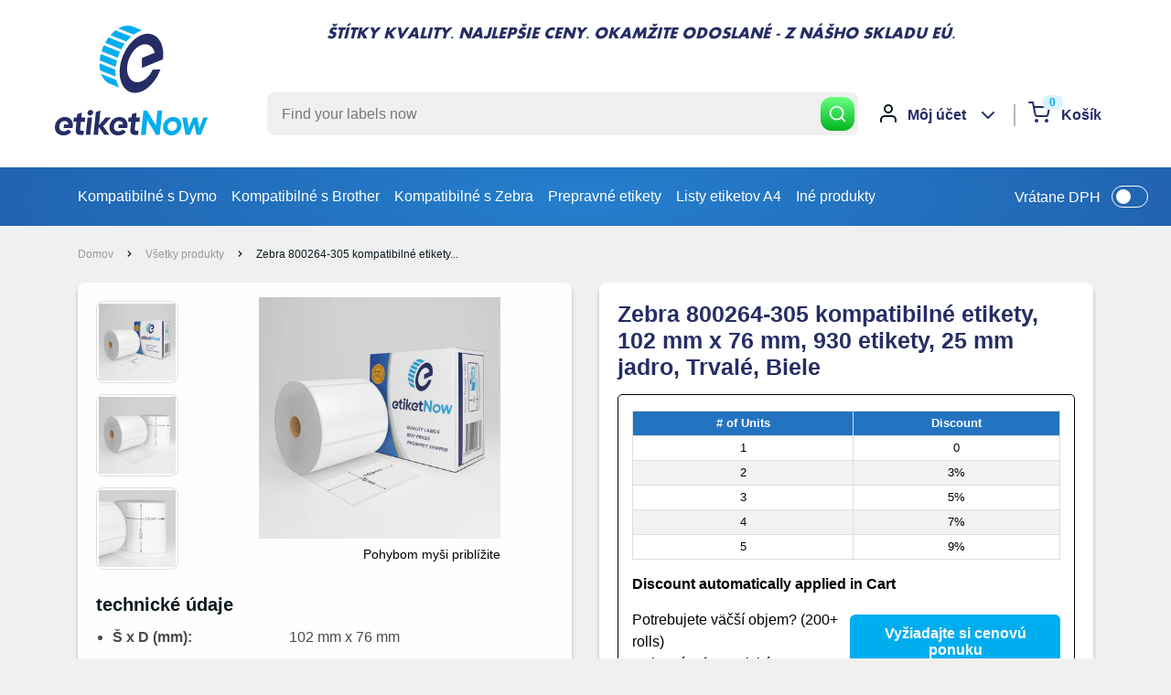

--- FILE ---
content_type: text/html; charset=utf-8
request_url: https://www.etiketnow.com/sk-si/products/zebra-800264-305-compatible-labels-102-x-76mm-930-labels-25mm-core-permanent-white
body_size: 41942
content:
<!doctype html>

<html class="no-js" lang="sk">
  <head>
    
<script>
  window.consentmo_gcm_initial_state = "";
  window.consentmo_gcm_state = "0";
  window.consentmo_gcm_security_storage = "strict";
  window.consentmo_gcm_ad_storage = "marketing";
  window.consentmo_gcm_analytics_storage = "analytics";
  window.consentmo_gcm_functionality_storage = "functionality";
  window.consentmo_gcm_personalization_storage = "functionality";
  window.consentmo_gcm_ads_data_redaction = "true";
  window.consentmo_gcm_url_passthrough = "false";
  window.consentmo_gcm_data_layer_name = "dataLayer";
  
  // Google Consent Mode V2 integration script from Consentmo GDPR
  window.isenseRules = {};
  window.isenseRules.gcm = {
      gcmVersion: 2,
      integrationVersion: 3,
      customChanges: false,
      consentUpdated: false,
      initialState: 7,
      isCustomizationEnabled: false,
      adsDataRedaction: true,
      urlPassthrough: false,
      dataLayer: 'dataLayer',
      categories: { ad_personalization: "marketing", ad_storage: "marketing", ad_user_data: "marketing", analytics_storage: "analytics", functionality_storage: "functionality", personalization_storage: "functionality", security_storage: "strict"},
      storage: { ad_personalization: "false", ad_storage: "false", ad_user_data: "false", analytics_storage: "false", functionality_storage: "false", personalization_storage: "false", security_storage: "false", wait_for_update: 2000 }
  };
  if(window.consentmo_gcm_state !== null && window.consentmo_gcm_state !== "" && window.consentmo_gcm_state !== "0") {
    window.isenseRules.gcm.isCustomizationEnabled = true;
    window.isenseRules.gcm.initialState = window.consentmo_gcm_initial_state === null || window.consentmo_gcm_initial_state.trim() === "" ? window.isenseRules.gcm.initialState : window.consentmo_gcm_initial_state;
    window.isenseRules.gcm.categories.ad_storage = window.consentmo_gcm_ad_storage === null || window.consentmo_gcm_ad_storage.trim() === "" ? window.isenseRules.gcm.categories.ad_storage : window.consentmo_gcm_ad_storage;
    window.isenseRules.gcm.categories.ad_user_data = window.consentmo_gcm_ad_storage === null || window.consentmo_gcm_ad_storage.trim() === "" ? window.isenseRules.gcm.categories.ad_user_data : window.consentmo_gcm_ad_storage;
    window.isenseRules.gcm.categories.ad_personalization = window.consentmo_gcm_ad_storage === null || window.consentmo_gcm_ad_storage.trim() === "" ? window.isenseRules.gcm.categories.ad_personalization : window.consentmo_gcm_ad_storage;
    window.isenseRules.gcm.categories.analytics_storage = window.consentmo_gcm_analytics_storage === null || window.consentmo_gcm_analytics_storage.trim() === "" ? window.isenseRules.gcm.categories.analytics_storage : window.consentmo_gcm_analytics_storage;
    window.isenseRules.gcm.categories.functionality_storage = window.consentmo_gcm_functionality_storage === null || window.consentmo_gcm_functionality_storage.trim() === "" ? window.isenseRules.gcm.categories.functionality_storage : window.consentmo_gcm_functionality_storage;
    window.isenseRules.gcm.categories.personalization_storage = window.consentmo_gcm_personalization_storage === null || window.consentmo_gcm_personalization_storage.trim() === "" ? window.isenseRules.gcm.categories.personalization_storage : window.consentmo_gcm_personalization_storage;
    window.isenseRules.gcm.categories.security_storage = window.consentmo_gcm_security_storage === null || window.consentmo_gcm_security_storage.trim() === "" ? window.isenseRules.gcm.categories.security_storage : window.consentmo_gcm_security_storage;
    window.isenseRules.gcm.urlPassthrough = window.consentmo_gcm_url_passthrough === null || window.consentmo_gcm_url_passthrough.trim() === "" ? window.isenseRules.gcm.urlPassthrough : window.consentmo_gcm_url_passthrough;
    window.isenseRules.gcm.adsDataRedaction = window.consentmo_gcm_ads_data_redaction === null || window.consentmo_gcm_ads_data_redaction.trim() === "" ? window.isenseRules.gcm.adsDataRedaction : window.consentmo_gcm_ads_data_redaction;
    window.isenseRules.gcm.dataLayer = window.consentmo_gcm_data_layer_name === null || window.consentmo_gcm_data_layer_name.trim() === "" ? window.isenseRules.gcm.dataLayer : window.consentmo_gcm_data_layer_name;
  }
  window.isenseRules.initializeGcm = function (rules) {
    if(window.isenseRules.gcm.isCustomizationEnabled) {
      rules.initialState = window.isenseRules.gcm.initialState;
      rules.urlPassthrough = window.isenseRules.gcm.urlPassthrough === true || window.isenseRules.gcm.urlPassthrough === 'true';
      rules.adsDataRedaction = window.isenseRules.gcm.adsDataRedaction === true || window.isenseRules.gcm.adsDataRedaction === 'true';
    }
    
    let initialState = parseInt(rules.initialState);
    let marketingBlocked = initialState === 0 || initialState === 2 || initialState === 5 || initialState === 7;
    let analyticsBlocked = initialState === 0 || initialState === 3 || initialState === 6 || initialState === 7;
    let functionalityBlocked = initialState === 4 || initialState === 5 || initialState === 6 || initialState === 7;

    let gdprCache = localStorage.getItem('gdprCache') ? JSON.parse(localStorage.getItem('gdprCache')) : null;
    if (gdprCache && typeof gdprCache.updatedPreferences !== "undefined") {
      let updatedPreferences = gdprCache.updatedPreferences;
      marketingBlocked = parseInt(updatedPreferences.indexOf('marketing')) > -1;
      analyticsBlocked = parseInt(updatedPreferences.indexOf('analytics')) > -1;
      functionalityBlocked = parseInt(updatedPreferences.indexOf('functionality')) > -1;
    }

    Object.entries(rules.categories).forEach(category => {
      if(rules.storage.hasOwnProperty(category[0])) {
        switch(category[1]) {
          case 'strict':
            rules.storage[category[0]] = "granted";
            break;
          case 'marketing':
            rules.storage[category[0]] = marketingBlocked ? "denied" : "granted";
            break;
          case 'analytics':
            rules.storage[category[0]] = analyticsBlocked ? "denied" : "granted";
            break;
          case 'functionality':
            rules.storage[category[0]] = functionalityBlocked ? "denied" : "granted";
            break;
        }
      }
    });
    rules.consentUpdated = true;
    isenseRules.gcm = rules;
  }

  // Google Consent Mode - initialization start
  window.isenseRules.initializeGcm({
    ...window.isenseRules.gcm,
    adsDataRedaction: true,
    urlPassthrough: false,
    initialState: 7
  });

  /*
  * initialState acceptable values:
  * 0 - Set both ad_storage and analytics_storage to denied
  * 1 - Set all categories to granted
  * 2 - Set only ad_storage to denied
  * 3 - Set only analytics_storage to denied
  * 4 - Set only functionality_storage to denied
  * 5 - Set both ad_storage and functionality_storage to denied
  * 6 - Set both analytics_storage and functionality_storage to denied
  * 7 - Set all categories to denied
  */

  window[window.isenseRules.gcm.dataLayer] = window[window.isenseRules.gcm.dataLayer] || [];
  function gtag() { window[window.isenseRules.gcm.dataLayer].push(arguments); }
  gtag("consent", "default", isenseRules.gcm.storage);
  isenseRules.gcm.adsDataRedaction && gtag("set", "ads_data_redaction", isenseRules.gcm.adsDataRedaction);
  isenseRules.gcm.urlPassthrough && gtag("set", "url_passthrough", isenseRules.gcm.urlPassthrough);
</script>
    
<!-- Google Tag Manager -->
<script>(function(w,d,s,l,i){w[l]=w[l]||[];w[l].push({'gtm.start':
new Date().getTime(),event:'gtm.js'});var f=d.getElementsByTagName(s)[0],
j=d.createElement(s),dl=l!='dataLayer'?'&l='+l:'';j.async=true;j.src=
'https://www.googletagmanager.com/gtm.js?id='+i+dl;f.parentNode.insertBefore(j,f);
})(window,document,'script','dataLayer','GTM-TZSPTTH7');</script>
<!-- End Google Tag Manager -->
    
    <script type="text/javascript">
  window.isense_gdpr_privacy_policy_text = "Zásady ochrany osobných údajov";
  window.isense_gdpr_accept_button_text = "súhlasiť";
  window.isense_gdpr_close_button_text = "Zavrieť";
  window.isense_gdpr_change_cookies_text = "Predvoľby";
  window.isense_gdpr_text = "Táto webová stránka používa súbory cookie, aby sme vám zabezpečili čo najlepší zážitok z našej webovej stránky.";

  window.isense_gdpr_strict_cookies_checkbox = "Prísne povinné súbory cookie";
  window.isense_gdpr_strict_cookies_text = "Tieto súbory cookie sú potrebné na spustenie webovej stránky a nie je možné ich vypnúť. Takéto súbory cookie sa nastavujú iba v reakcii na vami vykonané akcie, ako je jazyk, mena, prihlasovacia relácia, preferencie ochrany osobných údajov. Váš prehliadač môžete nastaviť tak, aby blokoval tieto cookies, ale to môže ovplyvniť spôsob, akým naša stránka funguje.";

  window.isense_gdpr_analytics_cookies_checkbox = "Analytika a štatistika";
  window.isense_gdpr_analytics_cookies_text = "Tieto súbory cookie nám umožňujú merať návštevnosť návštevníkov a vidieť zdroje návštevnosti zhromažďovaním informácií v súboroch údajov. Pomáhajú nám tiež pochopiť, ktoré produkty a akcie sú obľúbenejšie ako iné.";

  window.isense_gdpr_marketing_cookies_checkbox = "Marketing a Retargeting";
  window.isense_gdpr_marketing_cookies_text = "Tieto súbory cookie zvyčajne nastavujú naši marketingoví a reklamní partneri. Môžu ich použiť na vytvorenie profilu, ktorý vás zaujíma, a neskôr vám budú zobrazovať relevantné reklamy. Ak tieto súbory cookie nepovolíte, nebudú sa vám zobrazovať cielené reklamy pre vaše záujmy.";

  window.isense_gdpr_functionality_cookies_checkbox = "Funkčné cookies";
  window.isense_gdpr_functionality_cookies_text = "Tieto súbory cookie umožňujú našej webovej stránke ponúkať ďalšie funkcie a osobné nastavenia. Môžeme ich nastaviť my alebo poskytovatelia služieb tretích strán, ktorých sme umiestnili na naše stránky. Ak tieto súbory cookie nepovolíte, tieto alebo niektoré z týchto služieb nemusia fungovať správne.";

  window.isense_gdpr_popup_header = "Vyberte typ súborov cookie, ktoré akceptujete";

  
  window.isense_gdpr_popup_description = "";
  

  window.isense_gdpr_dismiss_button_text = "Zavrieť";

  window.isense_gdpr_accept_selected_button_text = "Prijať vybraté";
  window.isense_gdpr_accept_all_button_text = "Prijať všetko";

  window.isense_gdpr_data_collection_text = "*Kliknutím na vyššie uvedené tlačidlá dávam súhlas so zhromažďovaním mojej IP a emailu (ak je zaregistrovaný). Pre viac skontrolujte <a href='https://www.etiketnow.com/pages/gdpr-compliance'>Súlad s GDPR</a>";
  
    window.isense_gdpr_cookie__ab = "Tento súbor cookie vo všeobecnosti poskytuje služba Shopify a používa sa v súvislosti s prístupom k zobrazeniu správcu platformy internetového obchodu.";
    window.isense_gdpr_cookie__orig_referrer = "Tento súbor cookie vo všeobecnosti poskytuje služba Shopify a používa sa na sledovanie vstupných stránok.";
    window.isense_gdpr_cookie__landing_page = "Tento súbor cookie vo všeobecnosti poskytuje služba Shopify a používa sa na sledovanie vstupných stránok.";
    window.isense_gdpr_cookie__secure_session_id = "Tento súbor cookie vo všeobecnosti poskytuje služba Shopify a používa sa na sledovanie relácie používateľa prostredníctvom viacstupňového procesu platby a uchovávanie údajov o objednávke, platbe a dodaní.";
    window.isense_gdpr_cookie_cart = "Tento súbor cookie vo všeobecnosti poskytuje služba Shopify a používa sa v súvislosti s nákupným košíkom.";
    window.isense_gdpr_cookie_cart_sig = "Tento súbor cookie vo všeobecnosti poskytuje služba Shopify a používa sa v súvislosti s pokladňou. Používa sa na overenie integrity vozíka a na zabezpečenie vykonania niektorých operácií vozíka.";
    window.isense_gdpr_cookie_cart_ts = "Tento súbor cookie vo všeobecnosti poskytuje služba Shopify a používa sa v súvislosti s pokladňou.";
    window.isense_gdpr_cookie_cart_ver = "Tento súbor cookie vo všeobecnosti poskytuje služba Shopify a používa sa v súvislosti s nákupným košíkom.";
    window.isense_gdpr_cookie_cart_currency = "Tento súbor cookie vo všeobecnosti poskytuje služba Shopify a nastavuje sa po dokončení platby, aby sa zabezpečilo, že nové košíky budú v rovnakej mene ako pri poslednej platbe.";
    window.isense_gdpr_cookie_tracked_start_checkout = "Tento súbor cookie vo všeobecnosti poskytuje služba Shopify a používa sa v súvislosti s pokladňou.";
    window.isense_gdpr_cookie_storefront_digest = "Tento súbor cookie vo všeobecnosti poskytuje služba Shopify a ukladá súhrn hesla výkladu, čo obchodníkom umožňuje zobraziť náhľad svojho výkladu, kým je chránený heslom.";
    window.isense_gdpr_cookie_checkout_token = "Tento súbor cookie vo všeobecnosti poskytuje služba Shopify a používa sa v súvislosti so službou pokladne.";
    window.isense_gdpr_cookie__shopify_m = "Tento súbor cookie vo všeobecnosti poskytuje služba Shopify a používa sa na správu nastavení ochrany osobných údajov zákazníkov.";
    window.isense_gdpr_cookie__shopify_tm = "Tento súbor cookie vo všeobecnosti poskytuje služba Shopify a používa sa na správu nastavení ochrany osobných údajov zákazníkov.";
    window.isense_gdpr_cookie__shopify_tw = "Tento súbor cookie vo všeobecnosti poskytuje služba Shopify a používa sa na správu nastavení ochrany osobných údajov zákazníkov.";
    window.isense_gdpr_cookie__tracking_consent = "Tento súbor cookie vo všeobecnosti poskytuje služba Shopify a používa sa na uloženie preferencií používateľa, ak obchodník nastavil pravidlá ochrany osobných údajov v regióne návštevníka.";
    window.isense_gdpr_cookie_secure_customer_sig = "Tento súbor cookie vo všeobecnosti poskytuje služba Shopify a používa sa v súvislosti s prihlásením zákazníka.";
    window.isense_gdpr_cookie__shopify_y = "Tento súbor cookie je spojený s analytickým balíkom Shopify.";
    window.isense_gdpr_cookie__y = "";
    window.isense_gdpr_cookie__shopify_s = "Tento súbor cookie je spojený s analytickým balíkom Shopify.";
    window.isense_gdpr_cookie__shopify_fs = "Tento súbor cookie je spojený s analytickým balíkom Shopify.";
    window.isense_gdpr_cookie__ga = "Tento názov súboru cookie je priradený k službe Google Universal Analytics";
    window.isense_gdpr_cookie__gid = "Tento názov súboru cookie je priradený k službe Google Universal Analytics.";
    window.isense_gdpr_cookie__gat = "Tento názov súboru cookie je priradený k službe Google Universal Analytics.";
    window.isense_gdpr_cookie__shopify_sa_t = "Tento súbor cookie je spojený s analytickým balíkom Shopify týkajúcim sa marketingu a odporúčaní.";
    window.isense_gdpr_cookie__shopify_sa_p = "Tento súbor cookie je spojený s analytickým balíkom Shopify týkajúcim sa marketingu a odporúčaní.";
    window.isense_gdpr_cookie_IDE = "Túto doménu vlastní Doubleclick (Google). Hlavná obchodná činnosť je: Doubleclick je výmena inzercie v reálnom čase od spoločnosti Google";
    window.isense_gdpr_cookie__s = "";
    window.isense_gdpr_cookie_GPS = "Tento súbor cookie je priradený k službe YouTube, ktorá zhromažďuje údaje o používateľoch prostredníctvom videí vložených na webových stránkach, ktoré sa agregujú s údajmi o profile z iných služieb spoločnosti Google, aby sa návštevníkom webu zobrazovala cielená reklama na širokej škále ich vlastných a iných webových stránok.";
    window.isense_gdpr_cookie_PREF = "Tento súbor cookie, ktorý môže nastaviť spoločnosť Google alebo Doubleclick, môžu použiť reklamní partneri na vytvorenie profilu záujmov na zobrazovanie relevantných reklám na iných stránkach.";
    window.isense_gdpr_cookie_BizoID = "Toto je súbor cookie 1. strany Microsoft MSN, ktorý umožňuje obsah založený na používateľoch.";
    window.isense_gdpr_cookie__fbp = "Používa ho Facebook na poskytovanie série reklamných produktov, ako sú ponuky v reálnom čase od inzerentov tretích strán.";
    window.isense_gdpr_cookie___adroll = "Tento súbor cookie je priradený k AdRoll";
    window.isense_gdpr_cookie___adroll_v4 = "Tento súbor cookie je priradený k AdRoll";
    window.isense_gdpr_cookie___adroll_fpc = "Tento súbor cookie je priradený k AdRoll";
    window.isense_gdpr_cookie___ar_v4 = "Tento súbor cookie je priradený k AdRoll";
    window.isense_gdpr_cookie_cookieconsent_preferences_disabled = "Tento súbor cookie je spojený s aplikáciou GDPR/CCPA + Cookie Management a používa sa na uloženie súhlasu zákazníka.";
    window.isense_gdpr_cookie_cookieconsent_status = "Tento súbor cookie je spojený s aplikáciou GDPR/CCPA + Cookie Management a používa sa na uloženie súhlasu zákazníka.";
</script>
    <meta charset="utf-8">
    <meta name="viewport" content="width=device-width, initial-scale=1.0, height=device-height, minimum-scale=1.0, maximum-scale=5.0">
    <meta name="theme-color" content="#00adee"><title>Zebra 800264-305 kompatibilné etikety, 102 mm x 76 mm, 930 etikety, 25
        
</title><meta name="description" content="Kompatibilné so štítkami zebra 800264-305. Vysoko kvalitné priame termolepiace etikety za najlepšie ceny. Rýchle dodanie z nášho EU skladu. tlačiarenské štítky. adresné štítky"><link rel="canonical" href="https://www.etiketnow.com/sk-si/products/zebra-800264-305-compatible-labels-102-x-76mm-930-labels-25mm-core-permanent-white"><link rel="shortcut icon" href="//www.etiketnow.com/cdn/shop/files/Favicon_110_96x96.png?v=1657464277" type="image/png"><link rel="preload" as="style" href="//www.etiketnow.com/cdn/shop/t/65/assets/theme.css?v=15474107823377018291746545952">
    <link rel="preload" as="style" href="//www.etiketnow.com/cdn/shop/t/65/assets/custom.min.css?v=37572158039612077311746545952">
    <link rel="preload" as="script" href="//www.etiketnow.com/cdn/shop/t/65/assets/theme.min.js?v=164977014983380440891746545952">
    <link rel="preconnect" href="https://cdn.shopify.com">
    <link rel="preconnect" href="https://fonts.shopifycdn.com">
    <link rel="dns-prefetch" href="https://productreviews.shopifycdn.com">
    <link rel="dns-prefetch" href="https://ajax.googleapis.com">
    <script src="https://ajax.googleapis.com/ajax/libs/jquery/3.6.0/jquery.min.js"></script>
    <link rel="dns-prefetch" href="https://maps.googleapis.com">
    <link rel="dns-prefetch" href="https://maps.gstatic.com">

    <meta property="og:type" content="product">
  <meta property="og:title" content="Zebra 800264-305 kompatibilné etikety, 102 mm x 76 mm, 930 etikety, 25 mm jadro, Trvalé, Biele"><meta property="og:image" content="http://www.etiketnow.com/cdn/shop/products/EN-800264-305_pts.jpg?v=1660828891">
    <meta property="og:image:secure_url" content="https://www.etiketnow.com/cdn/shop/products/EN-800264-305_pts.jpg?v=1660828891">
    <meta property="og:image:width" content="3060">
    <meta property="og:image:height" content="3060"><meta property="product:price:amount" content="11,95">
  <meta property="product:price:currency" content="EUR"><meta property="og:description" content="Kompatibilné so štítkami zebra 800264-305. Vysoko kvalitné priame termolepiace etikety za najlepšie ceny. Rýchle dodanie z nášho EU skladu. tlačiarenské štítky. adresné štítky"><meta property="og:url" content="https://www.etiketnow.com/sk-si/products/zebra-800264-305-compatible-labels-102-x-76mm-930-labels-25mm-core-permanent-white">
<meta property="og:site_name" content="Etiketnow"><meta name="twitter:card" content="summary"><meta name="twitter:title" content="Zebra 800264-305 kompatibilné etikety, 102 mm x 76 mm, 930 etikety, 25 mm jadro, Trvalé, Biele">
  <meta name="twitter:description" content="Kód produktu EtiketNow #  IN-800264-305
Aplikácie: Sklad, kancelária
Maximálny priemer kotúča: 115 mm
Kompatibilita tlačiarne:
Bixolon SLP DL410,  Bixolon SLP DL413,   Bixolon SLP DX223,  Bixolon SLP DX423,  Bixolon SLP T400,  Bixolon SLP T403,  Bixolon SLP TX400,  Bixolon SLP TX400,  SLPTX322lon, SLPTX2lon, SLPTX2lon, Bixolon SLP TX403, Bixolon SLP TX403, Bixolon SLP TX403, Bixolon SLP TX403, Bixolon SLP T400 TX423,  Bixolon SLP-DX420G,  Bixolon SRP 770II,  Zebra (T)LP 2742,  Zebra (T)LP 2844,  Zebra (T)LP 3842,  Zebra A300,  Zebra DA402,  Zebra GK420D Zebra Z20D, ,  Zebra ZD420D,  Zebra ZT200,  Zebra ZT220,  Zebra ZT230
Kliknite pre Papierové špecifikácie ">
  <meta name="twitter:image" content="https://www.etiketnow.com/cdn/shop/products/EN-800264-305_pts_600x600_crop_center.jpg?v=1660828891">
    <link rel="preload" href="" as="font" type="font/woff2" crossorigin>
<link rel="preload" href="" as="font" type="font/woff2" crossorigin>

<style>
  
  


  
  
  

  :root {
    --heading-font-family    : Helvetica, Arial, sans-serif;
    --text-font-family       : Helvetica, Arial, sans-serif;
    /*--default-text-font-size : 15px;
    --base-text-font-size    : 16px;
    --heading-font-family    : Helvetica, Arial, sans-serif;
    --heading-font-weight    : 400;
    --heading-font-style     : normal;
    --text-font-family       : Helvetica, Arial, sans-serif;
    --text-font-weight       : 400;
    --text-font-style        : normal;
    --text-font-bolder-weight: bolder;
    --text-link-decoration   : underline;

    --text-color               : #4a4a4a;
    --text-color-rgb           : 74, 74, 74;
    --heading-color            : #262d65;
    --border-color             : #e1e3e4;
    --border-color-rgb         : 225, 227, 228;
    --form-border-color        : #d4d6d8;
    --accent-color             : #00adee;
    --accent-color-rgb         : 0, 173, 238;
    --link-color               : #00badb;
    --link-color-hover         : #00798e;
    --background               : #fefefe;
    --secondary-background     : #fefefe;
    --secondary-background-rgb : 254, 254, 254;
    --accent-background        : rgba(0, 173, 238, 0.08);

    --input-background: #fefefe;

    --error-color       : #ff0000;
    --error-background  : rgba(255, 0, 0, 0.07);
    --success-color     : #00aa00;
    --success-background: rgba(0, 170, 0, 0.11);

    --primary-button-background      : #67ff81;
    --primary-button-gradient      : #01b41f;
    --primary-button-background-rgb  : 103, 255, 129;
    --primary-button-text-color      : #ffffff;
    --secondary-button-background    : #1e2d7d;
    --secondary-button-gradient    : #00badb;
    --secondary-button-background-rgb: 30, 45, 125;
    --secondary-button-text-color    : #ffffff;

    --header-background      : rgba(0,0,0,0);
    --header-text-color      : #262d65;
    --header-light-text-color: #ffffff;
    --header-border-color    : rgba(255, 255, 255, 0.3);
    --header-accent-color    : rgba(0,0,0,0);

    --footer-background-color:    rgba(0,0,0,0);
    --footer-heading-text-color:  #4a4a4a;
    --footer-body-text-color:     #262d65;
    --footer-body-text-color-rgb: 38, 45, 101;
    --footer-accent-color:        #262d65;
    --footer-accent-color-rgb:    38, 45, 101;
    --footer-border:              none;
    
    --flickity-arrow-color: #abb1b4;--product-on-sale-accent           : #ee0000;
    --product-on-sale-accent-rgb       : 238, 0, 0;
    --product-on-sale-color            : #ffffff;
    --product-in-stock-color           : #008a00;
    --product-low-stock-color          : #ee0000;
    --product-sold-out-color           : #8a9297;
    --product-custom-label-1-background: #008a00;
    --product-custom-label-1-color     : #ffffff;
    --product-custom-label-2-background: #00a500;
    --product-custom-label-2-color     : #ffffff;
    --product-review-star-color        : #ffbd00;

    --mobile-container-gutter : 20px;
    --desktop-container-gutter: 40px;

    /* Shopify related variables */
    /*--payment-terms-background-color: #fefefe; */
  }
</style>

<script>
  // IE11 does not have support for CSS variables, so we have to polyfill them
  if (!(((window || {}).CSS || {}).supports && window.CSS.supports('(--a: 0)'))) {
    const script = document.createElement('script');
    script.type = 'text/javascript';
    script.src = 'https://cdn.jsdelivr.net/npm/css-vars-ponyfill@2';
    script.onload = function() {
      cssVars({});
    };

    document.getElementsByTagName('head')[0].appendChild(script);
  }
</script>


    <script>window.performance && window.performance.mark && window.performance.mark('shopify.content_for_header.start');</script><meta id="shopify-digital-wallet" name="shopify-digital-wallet" content="/54546792631/digital_wallets/dialog">
<link rel="alternate" hreflang="x-default" href="https://www.etiketnow.com/products/zebra-800264-305-compatible-labels-102-x-76mm-930-labels-25mm-core-permanent-white">
<link rel="alternate" hreflang="en" href="https://www.etiketnow.com/products/zebra-800264-305-compatible-labels-102-x-76mm-930-labels-25mm-core-permanent-white">
<link rel="alternate" hreflang="sv" href="https://www.etiketnow.com/sv/products/zebra-800264-305-compatible-labels-102-x-76mm-930-labels-25mm-core-permanent-white">
<link rel="alternate" hreflang="sl" href="https://www.etiketnow.com/sl/products/zebra-800264-305-compatible-labels-102-x-76mm-930-labels-25mm-core-permanent-white">
<link rel="alternate" hreflang="sk" href="https://www.etiketnow.com/sk/products/zebra-800264-305-compatible-labels-102-x-76mm-930-labels-25mm-core-permanent-white">
<link rel="alternate" hreflang="ro" href="https://www.etiketnow.com/ro/products/zebra-800264-305-compatible-labels-102-x-76mm-930-labels-25mm-core-permanent-white">
<link rel="alternate" hreflang="pt" href="https://www.etiketnow.com/pt/products/zebra-800264-305-compatible-labels-102-x-76mm-930-labels-25mm-core-permanent-white">
<link rel="alternate" hreflang="lt" href="https://www.etiketnow.com/lt/products/zebra-800264-305-compatible-labels-102-x-76mm-930-labels-25mm-core-permanent-white">
<link rel="alternate" hreflang="hu" href="https://www.etiketnow.com/hu/products/zebra-800264-305-compatible-labels-102-x-76mm-930-labels-25mm-core-permanent-white">
<link rel="alternate" hreflang="fi" href="https://www.etiketnow.com/fi/products/zebra-800264-305-compatible-labels-102-x-76mm-930-labels-25mm-core-permanent-white">
<link rel="alternate" hreflang="nl" href="https://www.etiketnow.com/nl/products/zebra-800264-305-compatible-labels-102-x-76mm-930-labels-25mm-core-permanent-white">
<link rel="alternate" hreflang="cs" href="https://www.etiketnow.com/cs/products/zebra-800264-305-compatible-labels-102-x-76mm-930-labels-25mm-core-permanent-white">
<link rel="alternate" hreflang="hr" href="https://www.etiketnow.com/hr/products/zebra-800264-305-compatible-labels-102-x-76mm-930-labels-25mm-core-permanent-white">
<link rel="alternate" hreflang="bg" href="https://www.etiketnow.com/bg/products/zebra-800264-305-compatible-labels-102-x-76mm-930-labels-25mm-core-permanent-white">
<link rel="alternate" hreflang="da" href="https://www.etiketnow.com/da/products/zebra-800264-305-compatible-labels-102-x-76mm-930-labels-25mm-core-permanent-white">
<link rel="alternate" hreflang="it" href="https://www.etiketnow.com/it/products/zebra-800264-305-compatible-labels-102-x-76mm-930-labels-25mm-core-permanent-white">
<link rel="alternate" hreflang="es" href="https://www.etiketnow.com/es/products/zebra-800264-305-compatible-labels-102-x-76mm-930-labels-25mm-core-permanent-white">
<link rel="alternate" hreflang="fr" href="https://www.etiketnow.com/fr/products/zebra-800264-305-compatible-labels-102-x-76mm-930-labels-25mm-core-permanent-white">
<link rel="alternate" hreflang="pl" href="https://www.etiketnow.com/pl/products/zebra-800264-305-compatible-labels-102-x-76mm-930-labels-25mm-core-permanent-white">
<link rel="alternate" hreflang="de" href="https://www.etiketnow.com/de/products/zebra-800264-305-compatible-labels-102-x-76mm-930-labels-25mm-core-permanent-white">
<link rel="alternate" hreflang="de-DE" href="https://www.etiketnow.com/de-de/products/zebra-800264-305-compatible-labels-102-x-76mm-930-labels-25mm-core-permanent-white">
<link rel="alternate" hreflang="sv-DE" href="https://www.etiketnow.com/sv-de/products/zebra-800264-305-compatible-labels-102-x-76mm-930-labels-25mm-core-permanent-white">
<link rel="alternate" hreflang="sl-DE" href="https://www.etiketnow.com/sl-de/products/zebra-800264-305-compatible-labels-102-x-76mm-930-labels-25mm-core-permanent-white">
<link rel="alternate" hreflang="sk-DE" href="https://www.etiketnow.com/sk-de/products/zebra-800264-305-compatible-labels-102-x-76mm-930-labels-25mm-core-permanent-white">
<link rel="alternate" hreflang="ro-DE" href="https://www.etiketnow.com/ro-de/products/zebra-800264-305-compatible-labels-102-x-76mm-930-labels-25mm-core-permanent-white">
<link rel="alternate" hreflang="pt-DE" href="https://www.etiketnow.com/pt-de/products/zebra-800264-305-compatible-labels-102-x-76mm-930-labels-25mm-core-permanent-white">
<link rel="alternate" hreflang="lt-DE" href="https://www.etiketnow.com/lt-de/products/zebra-800264-305-compatible-labels-102-x-76mm-930-labels-25mm-core-permanent-white">
<link rel="alternate" hreflang="hu-DE" href="https://www.etiketnow.com/hu-de/products/zebra-800264-305-compatible-labels-102-x-76mm-930-labels-25mm-core-permanent-white">
<link rel="alternate" hreflang="fi-DE" href="https://www.etiketnow.com/fi-de/products/zebra-800264-305-compatible-labels-102-x-76mm-930-labels-25mm-core-permanent-white">
<link rel="alternate" hreflang="nl-DE" href="https://www.etiketnow.com/nl-de/products/zebra-800264-305-compatible-labels-102-x-76mm-930-labels-25mm-core-permanent-white">
<link rel="alternate" hreflang="cs-DE" href="https://www.etiketnow.com/cs-de/products/zebra-800264-305-compatible-labels-102-x-76mm-930-labels-25mm-core-permanent-white">
<link rel="alternate" hreflang="hr-DE" href="https://www.etiketnow.com/hr-de/products/zebra-800264-305-compatible-labels-102-x-76mm-930-labels-25mm-core-permanent-white">
<link rel="alternate" hreflang="bg-DE" href="https://www.etiketnow.com/bg-de/products/zebra-800264-305-compatible-labels-102-x-76mm-930-labels-25mm-core-permanent-white">
<link rel="alternate" hreflang="en-DE" href="https://www.etiketnow.com/en-de/products/zebra-800264-305-compatible-labels-102-x-76mm-930-labels-25mm-core-permanent-white">
<link rel="alternate" hreflang="da-DE" href="https://www.etiketnow.com/da-de/products/zebra-800264-305-compatible-labels-102-x-76mm-930-labels-25mm-core-permanent-white">
<link rel="alternate" hreflang="it-DE" href="https://www.etiketnow.com/it-de/products/zebra-800264-305-compatible-labels-102-x-76mm-930-labels-25mm-core-permanent-white">
<link rel="alternate" hreflang="es-DE" href="https://www.etiketnow.com/es-de/products/zebra-800264-305-compatible-labels-102-x-76mm-930-labels-25mm-core-permanent-white">
<link rel="alternate" hreflang="fr-DE" href="https://www.etiketnow.com/fr-de/products/zebra-800264-305-compatible-labels-102-x-76mm-930-labels-25mm-core-permanent-white">
<link rel="alternate" hreflang="pl-DE" href="https://www.etiketnow.com/pl-de/products/zebra-800264-305-compatible-labels-102-x-76mm-930-labels-25mm-core-permanent-white">
<link rel="alternate" hreflang="cs-CZ" href="https://www.etiketnow.com/cs-cz/products/zebra-800264-305-compatible-labels-102-x-76mm-930-labels-25mm-core-permanent-white">
<link rel="alternate" hreflang="en-CZ" href="https://www.etiketnow.com/en-cz/products/zebra-800264-305-compatible-labels-102-x-76mm-930-labels-25mm-core-permanent-white">
<link rel="alternate" hreflang="sv-CZ" href="https://www.etiketnow.com/sv-cz/products/zebra-800264-305-compatible-labels-102-x-76mm-930-labels-25mm-core-permanent-white">
<link rel="alternate" hreflang="es-CZ" href="https://www.etiketnow.com/es-cz/products/zebra-800264-305-compatible-labels-102-x-76mm-930-labels-25mm-core-permanent-white">
<link rel="alternate" hreflang="sl-CZ" href="https://www.etiketnow.com/sl-cz/products/zebra-800264-305-compatible-labels-102-x-76mm-930-labels-25mm-core-permanent-white">
<link rel="alternate" hreflang="sk-CZ" href="https://www.etiketnow.com/sk-cz/products/zebra-800264-305-compatible-labels-102-x-76mm-930-labels-25mm-core-permanent-white">
<link rel="alternate" hreflang="ro-CZ" href="https://www.etiketnow.com/ro-cz/products/zebra-800264-305-compatible-labels-102-x-76mm-930-labels-25mm-core-permanent-white">
<link rel="alternate" hreflang="pt-CZ" href="https://www.etiketnow.com/pt-cz/products/zebra-800264-305-compatible-labels-102-x-76mm-930-labels-25mm-core-permanent-white">
<link rel="alternate" hreflang="pl-CZ" href="https://www.etiketnow.com/pl-cz/products/zebra-800264-305-compatible-labels-102-x-76mm-930-labels-25mm-core-permanent-white">
<link rel="alternate" hreflang="lt-CZ" href="https://www.etiketnow.com/lt-cz/products/zebra-800264-305-compatible-labels-102-x-76mm-930-labels-25mm-core-permanent-white">
<link rel="alternate" hreflang="it-CZ" href="https://www.etiketnow.com/it-cz/products/zebra-800264-305-compatible-labels-102-x-76mm-930-labels-25mm-core-permanent-white">
<link rel="alternate" hreflang="hu-CZ" href="https://www.etiketnow.com/hu-cz/products/zebra-800264-305-compatible-labels-102-x-76mm-930-labels-25mm-core-permanent-white">
<link rel="alternate" hreflang="de-CZ" href="https://www.etiketnow.com/de-cz/products/zebra-800264-305-compatible-labels-102-x-76mm-930-labels-25mm-core-permanent-white">
<link rel="alternate" hreflang="fr-CZ" href="https://www.etiketnow.com/fr-cz/products/zebra-800264-305-compatible-labels-102-x-76mm-930-labels-25mm-core-permanent-white">
<link rel="alternate" hreflang="fi-CZ" href="https://www.etiketnow.com/fi-cz/products/zebra-800264-305-compatible-labels-102-x-76mm-930-labels-25mm-core-permanent-white">
<link rel="alternate" hreflang="nl-CZ" href="https://www.etiketnow.com/nl-cz/products/zebra-800264-305-compatible-labels-102-x-76mm-930-labels-25mm-core-permanent-white">
<link rel="alternate" hreflang="da-CZ" href="https://www.etiketnow.com/da-cz/products/zebra-800264-305-compatible-labels-102-x-76mm-930-labels-25mm-core-permanent-white">
<link rel="alternate" hreflang="hr-CZ" href="https://www.etiketnow.com/hr-cz/products/zebra-800264-305-compatible-labels-102-x-76mm-930-labels-25mm-core-permanent-white">
<link rel="alternate" hreflang="bg-CZ" href="https://www.etiketnow.com/bg-cz/products/zebra-800264-305-compatible-labels-102-x-76mm-930-labels-25mm-core-permanent-white">
<link rel="alternate" hreflang="fr-FR" href="https://www.etiketnow.com/fr-fr/products/zebra-800264-305-compatible-labels-102-x-76mm-930-labels-25mm-core-permanent-white">
<link rel="alternate" hreflang="sv-FR" href="https://www.etiketnow.com/sv-fr/products/zebra-800264-305-compatible-labels-102-x-76mm-930-labels-25mm-core-permanent-white">
<link rel="alternate" hreflang="sl-FR" href="https://www.etiketnow.com/sl-fr/products/zebra-800264-305-compatible-labels-102-x-76mm-930-labels-25mm-core-permanent-white">
<link rel="alternate" hreflang="sk-FR" href="https://www.etiketnow.com/sk-fr/products/zebra-800264-305-compatible-labels-102-x-76mm-930-labels-25mm-core-permanent-white">
<link rel="alternate" hreflang="ro-FR" href="https://www.etiketnow.com/ro-fr/products/zebra-800264-305-compatible-labels-102-x-76mm-930-labels-25mm-core-permanent-white">
<link rel="alternate" hreflang="lt-FR" href="https://www.etiketnow.com/lt-fr/products/zebra-800264-305-compatible-labels-102-x-76mm-930-labels-25mm-core-permanent-white">
<link rel="alternate" hreflang="hu-FR" href="https://www.etiketnow.com/hu-fr/products/zebra-800264-305-compatible-labels-102-x-76mm-930-labels-25mm-core-permanent-white">
<link rel="alternate" hreflang="fi-FR" href="https://www.etiketnow.com/fi-fr/products/zebra-800264-305-compatible-labels-102-x-76mm-930-labels-25mm-core-permanent-white">
<link rel="alternate" hreflang="nl-FR" href="https://www.etiketnow.com/nl-fr/products/zebra-800264-305-compatible-labels-102-x-76mm-930-labels-25mm-core-permanent-white">
<link rel="alternate" hreflang="da-FR" href="https://www.etiketnow.com/da-fr/products/zebra-800264-305-compatible-labels-102-x-76mm-930-labels-25mm-core-permanent-white">
<link rel="alternate" hreflang="cs-FR" href="https://www.etiketnow.com/cs-fr/products/zebra-800264-305-compatible-labels-102-x-76mm-930-labels-25mm-core-permanent-white">
<link rel="alternate" hreflang="hr-FR" href="https://www.etiketnow.com/hr-fr/products/zebra-800264-305-compatible-labels-102-x-76mm-930-labels-25mm-core-permanent-white">
<link rel="alternate" hreflang="bg-FR" href="https://www.etiketnow.com/bg-fr/products/zebra-800264-305-compatible-labels-102-x-76mm-930-labels-25mm-core-permanent-white">
<link rel="alternate" hreflang="pt-FR" href="https://www.etiketnow.com/pt-fr/products/zebra-800264-305-compatible-labels-102-x-76mm-930-labels-25mm-core-permanent-white">
<link rel="alternate" hreflang="en-FR" href="https://www.etiketnow.com/en-fr/products/zebra-800264-305-compatible-labels-102-x-76mm-930-labels-25mm-core-permanent-white">
<link rel="alternate" hreflang="de-FR" href="https://www.etiketnow.com/de-fr/products/zebra-800264-305-compatible-labels-102-x-76mm-930-labels-25mm-core-permanent-white">
<link rel="alternate" hreflang="it-FR" href="https://www.etiketnow.com/it-fr/products/zebra-800264-305-compatible-labels-102-x-76mm-930-labels-25mm-core-permanent-white">
<link rel="alternate" hreflang="pl-FR" href="https://www.etiketnow.com/pl-fr/products/zebra-800264-305-compatible-labels-102-x-76mm-930-labels-25mm-core-permanent-white">
<link rel="alternate" hreflang="es-FR" href="https://www.etiketnow.com/es-fr/products/zebra-800264-305-compatible-labels-102-x-76mm-930-labels-25mm-core-permanent-white">
<link rel="alternate" hreflang="pl-PL" href="https://www.etiketnow.com/pl-pl/products/zebra-800264-305-compatible-labels-102-x-76mm-930-labels-25mm-core-permanent-white">
<link rel="alternate" hreflang="sl-PL" href="https://www.etiketnow.com/sl-pl/products/zebra-800264-305-compatible-labels-102-x-76mm-930-labels-25mm-core-permanent-white">
<link rel="alternate" hreflang="sv-PL" href="https://www.etiketnow.com/sv-pl/products/zebra-800264-305-compatible-labels-102-x-76mm-930-labels-25mm-core-permanent-white">
<link rel="alternate" hreflang="ro-PL" href="https://www.etiketnow.com/ro-pl/products/zebra-800264-305-compatible-labels-102-x-76mm-930-labels-25mm-core-permanent-white">
<link rel="alternate" hreflang="sk-PL" href="https://www.etiketnow.com/sk-pl/products/zebra-800264-305-compatible-labels-102-x-76mm-930-labels-25mm-core-permanent-white">
<link rel="alternate" hreflang="pt-PL" href="https://www.etiketnow.com/pt-pl/products/zebra-800264-305-compatible-labels-102-x-76mm-930-labels-25mm-core-permanent-white">
<link rel="alternate" hreflang="lt-PL" href="https://www.etiketnow.com/lt-pl/products/zebra-800264-305-compatible-labels-102-x-76mm-930-labels-25mm-core-permanent-white">
<link rel="alternate" hreflang="hu-PL" href="https://www.etiketnow.com/hu-pl/products/zebra-800264-305-compatible-labels-102-x-76mm-930-labels-25mm-core-permanent-white">
<link rel="alternate" hreflang="fi-PL" href="https://www.etiketnow.com/fi-pl/products/zebra-800264-305-compatible-labels-102-x-76mm-930-labels-25mm-core-permanent-white">
<link rel="alternate" hreflang="nl-PL" href="https://www.etiketnow.com/nl-pl/products/zebra-800264-305-compatible-labels-102-x-76mm-930-labels-25mm-core-permanent-white">
<link rel="alternate" hreflang="da-PL" href="https://www.etiketnow.com/da-pl/products/zebra-800264-305-compatible-labels-102-x-76mm-930-labels-25mm-core-permanent-white">
<link rel="alternate" hreflang="cs-PL" href="https://www.etiketnow.com/cs-pl/products/zebra-800264-305-compatible-labels-102-x-76mm-930-labels-25mm-core-permanent-white">
<link rel="alternate" hreflang="hr-PL" href="https://www.etiketnow.com/hr-pl/products/zebra-800264-305-compatible-labels-102-x-76mm-930-labels-25mm-core-permanent-white">
<link rel="alternate" hreflang="bg-PL" href="https://www.etiketnow.com/bg-pl/products/zebra-800264-305-compatible-labels-102-x-76mm-930-labels-25mm-core-permanent-white">
<link rel="alternate" hreflang="en-PL" href="https://www.etiketnow.com/en-pl/products/zebra-800264-305-compatible-labels-102-x-76mm-930-labels-25mm-core-permanent-white">
<link rel="alternate" hreflang="es-PL" href="https://www.etiketnow.com/es-pl/products/zebra-800264-305-compatible-labels-102-x-76mm-930-labels-25mm-core-permanent-white">
<link rel="alternate" hreflang="it-PL" href="https://www.etiketnow.com/it-pl/products/zebra-800264-305-compatible-labels-102-x-76mm-930-labels-25mm-core-permanent-white">
<link rel="alternate" hreflang="de-PL" href="https://www.etiketnow.com/de-pl/products/zebra-800264-305-compatible-labels-102-x-76mm-930-labels-25mm-core-permanent-white">
<link rel="alternate" hreflang="fr-PL" href="https://www.etiketnow.com/fr-pl/products/zebra-800264-305-compatible-labels-102-x-76mm-930-labels-25mm-core-permanent-white">
<link rel="alternate" hreflang="it-IT" href="https://www.etiketnow.com/it-it/products/zebra-800264-305-compatible-labels-102-x-76mm-930-labels-25mm-core-permanent-white">
<link rel="alternate" hreflang="sv-IT" href="https://www.etiketnow.com/sv-it/products/zebra-800264-305-compatible-labels-102-x-76mm-930-labels-25mm-core-permanent-white">
<link rel="alternate" hreflang="sl-IT" href="https://www.etiketnow.com/sl-it/products/zebra-800264-305-compatible-labels-102-x-76mm-930-labels-25mm-core-permanent-white">
<link rel="alternate" hreflang="sk-IT" href="https://www.etiketnow.com/sk-it/products/zebra-800264-305-compatible-labels-102-x-76mm-930-labels-25mm-core-permanent-white">
<link rel="alternate" hreflang="pt-IT" href="https://www.etiketnow.com/pt-it/products/zebra-800264-305-compatible-labels-102-x-76mm-930-labels-25mm-core-permanent-white">
<link rel="alternate" hreflang="ro-IT" href="https://www.etiketnow.com/ro-it/products/zebra-800264-305-compatible-labels-102-x-76mm-930-labels-25mm-core-permanent-white">
<link rel="alternate" hreflang="lt-IT" href="https://www.etiketnow.com/lt-it/products/zebra-800264-305-compatible-labels-102-x-76mm-930-labels-25mm-core-permanent-white">
<link rel="alternate" hreflang="hu-IT" href="https://www.etiketnow.com/hu-it/products/zebra-800264-305-compatible-labels-102-x-76mm-930-labels-25mm-core-permanent-white">
<link rel="alternate" hreflang="fi-IT" href="https://www.etiketnow.com/fi-it/products/zebra-800264-305-compatible-labels-102-x-76mm-930-labels-25mm-core-permanent-white">
<link rel="alternate" hreflang="nl-IT" href="https://www.etiketnow.com/nl-it/products/zebra-800264-305-compatible-labels-102-x-76mm-930-labels-25mm-core-permanent-white">
<link rel="alternate" hreflang="da-IT" href="https://www.etiketnow.com/da-it/products/zebra-800264-305-compatible-labels-102-x-76mm-930-labels-25mm-core-permanent-white">
<link rel="alternate" hreflang="cs-IT" href="https://www.etiketnow.com/cs-it/products/zebra-800264-305-compatible-labels-102-x-76mm-930-labels-25mm-core-permanent-white">
<link rel="alternate" hreflang="hr-IT" href="https://www.etiketnow.com/hr-it/products/zebra-800264-305-compatible-labels-102-x-76mm-930-labels-25mm-core-permanent-white">
<link rel="alternate" hreflang="bg-IT" href="https://www.etiketnow.com/bg-it/products/zebra-800264-305-compatible-labels-102-x-76mm-930-labels-25mm-core-permanent-white">
<link rel="alternate" hreflang="en-IT" href="https://www.etiketnow.com/en-it/products/zebra-800264-305-compatible-labels-102-x-76mm-930-labels-25mm-core-permanent-white">
<link rel="alternate" hreflang="es-IT" href="https://www.etiketnow.com/es-it/products/zebra-800264-305-compatible-labels-102-x-76mm-930-labels-25mm-core-permanent-white">
<link rel="alternate" hreflang="pl-IT" href="https://www.etiketnow.com/pl-it/products/zebra-800264-305-compatible-labels-102-x-76mm-930-labels-25mm-core-permanent-white">
<link rel="alternate" hreflang="fr-IT" href="https://www.etiketnow.com/fr-it/products/zebra-800264-305-compatible-labels-102-x-76mm-930-labels-25mm-core-permanent-white">
<link rel="alternate" hreflang="de-IT" href="https://www.etiketnow.com/de-it/products/zebra-800264-305-compatible-labels-102-x-76mm-930-labels-25mm-core-permanent-white">
<link rel="alternate" hreflang="de-AT" href="https://www.etiketnow.com/de-at/products/zebra-800264-305-compatible-labels-102-x-76mm-930-labels-25mm-core-permanent-white">
<link rel="alternate" hreflang="sv-AT" href="https://www.etiketnow.com/sv-at/products/zebra-800264-305-compatible-labels-102-x-76mm-930-labels-25mm-core-permanent-white">
<link rel="alternate" hreflang="sl-AT" href="https://www.etiketnow.com/sl-at/products/zebra-800264-305-compatible-labels-102-x-76mm-930-labels-25mm-core-permanent-white">
<link rel="alternate" hreflang="sk-AT" href="https://www.etiketnow.com/sk-at/products/zebra-800264-305-compatible-labels-102-x-76mm-930-labels-25mm-core-permanent-white">
<link rel="alternate" hreflang="ro-AT" href="https://www.etiketnow.com/ro-at/products/zebra-800264-305-compatible-labels-102-x-76mm-930-labels-25mm-core-permanent-white">
<link rel="alternate" hreflang="pt-AT" href="https://www.etiketnow.com/pt-at/products/zebra-800264-305-compatible-labels-102-x-76mm-930-labels-25mm-core-permanent-white">
<link rel="alternate" hreflang="lt-AT" href="https://www.etiketnow.com/lt-at/products/zebra-800264-305-compatible-labels-102-x-76mm-930-labels-25mm-core-permanent-white">
<link rel="alternate" hreflang="hu-AT" href="https://www.etiketnow.com/hu-at/products/zebra-800264-305-compatible-labels-102-x-76mm-930-labels-25mm-core-permanent-white">
<link rel="alternate" hreflang="fi-AT" href="https://www.etiketnow.com/fi-at/products/zebra-800264-305-compatible-labels-102-x-76mm-930-labels-25mm-core-permanent-white">
<link rel="alternate" hreflang="nl-AT" href="https://www.etiketnow.com/nl-at/products/zebra-800264-305-compatible-labels-102-x-76mm-930-labels-25mm-core-permanent-white">
<link rel="alternate" hreflang="da-AT" href="https://www.etiketnow.com/da-at/products/zebra-800264-305-compatible-labels-102-x-76mm-930-labels-25mm-core-permanent-white">
<link rel="alternate" hreflang="cs-AT" href="https://www.etiketnow.com/cs-at/products/zebra-800264-305-compatible-labels-102-x-76mm-930-labels-25mm-core-permanent-white">
<link rel="alternate" hreflang="bg-AT" href="https://www.etiketnow.com/bg-at/products/zebra-800264-305-compatible-labels-102-x-76mm-930-labels-25mm-core-permanent-white">
<link rel="alternate" hreflang="hr-AT" href="https://www.etiketnow.com/hr-at/products/zebra-800264-305-compatible-labels-102-x-76mm-930-labels-25mm-core-permanent-white">
<link rel="alternate" hreflang="es-AT" href="https://www.etiketnow.com/es-at/products/zebra-800264-305-compatible-labels-102-x-76mm-930-labels-25mm-core-permanent-white">
<link rel="alternate" hreflang="pl-AT" href="https://www.etiketnow.com/pl-at/products/zebra-800264-305-compatible-labels-102-x-76mm-930-labels-25mm-core-permanent-white">
<link rel="alternate" hreflang="it-AT" href="https://www.etiketnow.com/it-at/products/zebra-800264-305-compatible-labels-102-x-76mm-930-labels-25mm-core-permanent-white">
<link rel="alternate" hreflang="fr-AT" href="https://www.etiketnow.com/fr-at/products/zebra-800264-305-compatible-labels-102-x-76mm-930-labels-25mm-core-permanent-white">
<link rel="alternate" hreflang="en-AT" href="https://www.etiketnow.com/en-at/products/zebra-800264-305-compatible-labels-102-x-76mm-930-labels-25mm-core-permanent-white">
<link rel="alternate" hreflang="en-BE" href="https://www.etiketnow.com/en-be/products/zebra-800264-305-compatible-labels-102-x-76mm-930-labels-25mm-core-permanent-white">
<link rel="alternate" hreflang="sv-BE" href="https://www.etiketnow.com/sv-be/products/zebra-800264-305-compatible-labels-102-x-76mm-930-labels-25mm-core-permanent-white">
<link rel="alternate" hreflang="sl-BE" href="https://www.etiketnow.com/sl-be/products/zebra-800264-305-compatible-labels-102-x-76mm-930-labels-25mm-core-permanent-white">
<link rel="alternate" hreflang="sk-BE" href="https://www.etiketnow.com/sk-be/products/zebra-800264-305-compatible-labels-102-x-76mm-930-labels-25mm-core-permanent-white">
<link rel="alternate" hreflang="ro-BE" href="https://www.etiketnow.com/ro-be/products/zebra-800264-305-compatible-labels-102-x-76mm-930-labels-25mm-core-permanent-white">
<link rel="alternate" hreflang="pt-BE" href="https://www.etiketnow.com/pt-be/products/zebra-800264-305-compatible-labels-102-x-76mm-930-labels-25mm-core-permanent-white">
<link rel="alternate" hreflang="lt-BE" href="https://www.etiketnow.com/lt-be/products/zebra-800264-305-compatible-labels-102-x-76mm-930-labels-25mm-core-permanent-white">
<link rel="alternate" hreflang="hu-BE" href="https://www.etiketnow.com/hu-be/products/zebra-800264-305-compatible-labels-102-x-76mm-930-labels-25mm-core-permanent-white">
<link rel="alternate" hreflang="fi-BE" href="https://www.etiketnow.com/fi-be/products/zebra-800264-305-compatible-labels-102-x-76mm-930-labels-25mm-core-permanent-white">
<link rel="alternate" hreflang="nl-BE" href="https://www.etiketnow.com/nl-be/products/zebra-800264-305-compatible-labels-102-x-76mm-930-labels-25mm-core-permanent-white">
<link rel="alternate" hreflang="da-BE" href="https://www.etiketnow.com/da-be/products/zebra-800264-305-compatible-labels-102-x-76mm-930-labels-25mm-core-permanent-white">
<link rel="alternate" hreflang="cs-BE" href="https://www.etiketnow.com/cs-be/products/zebra-800264-305-compatible-labels-102-x-76mm-930-labels-25mm-core-permanent-white">
<link rel="alternate" hreflang="hr-BE" href="https://www.etiketnow.com/hr-be/products/zebra-800264-305-compatible-labels-102-x-76mm-930-labels-25mm-core-permanent-white">
<link rel="alternate" hreflang="bg-BE" href="https://www.etiketnow.com/bg-be/products/zebra-800264-305-compatible-labels-102-x-76mm-930-labels-25mm-core-permanent-white">
<link rel="alternate" hreflang="fr-BE" href="https://www.etiketnow.com/fr-be/products/zebra-800264-305-compatible-labels-102-x-76mm-930-labels-25mm-core-permanent-white">
<link rel="alternate" hreflang="es-BE" href="https://www.etiketnow.com/es-be/products/zebra-800264-305-compatible-labels-102-x-76mm-930-labels-25mm-core-permanent-white">
<link rel="alternate" hreflang="pl-BE" href="https://www.etiketnow.com/pl-be/products/zebra-800264-305-compatible-labels-102-x-76mm-930-labels-25mm-core-permanent-white">
<link rel="alternate" hreflang="it-BE" href="https://www.etiketnow.com/it-be/products/zebra-800264-305-compatible-labels-102-x-76mm-930-labels-25mm-core-permanent-white">
<link rel="alternate" hreflang="de-BE" href="https://www.etiketnow.com/de-be/products/zebra-800264-305-compatible-labels-102-x-76mm-930-labels-25mm-core-permanent-white">
<link rel="alternate" hreflang="bg-BG" href="https://www.etiketnow.com/bg-bg/products/zebra-800264-305-compatible-labels-102-x-76mm-930-labels-25mm-core-permanent-white">
<link rel="alternate" hreflang="sv-BG" href="https://www.etiketnow.com/sv-bg/products/zebra-800264-305-compatible-labels-102-x-76mm-930-labels-25mm-core-permanent-white">
<link rel="alternate" hreflang="sl-BG" href="https://www.etiketnow.com/sl-bg/products/zebra-800264-305-compatible-labels-102-x-76mm-930-labels-25mm-core-permanent-white">
<link rel="alternate" hreflang="sk-BG" href="https://www.etiketnow.com/sk-bg/products/zebra-800264-305-compatible-labels-102-x-76mm-930-labels-25mm-core-permanent-white">
<link rel="alternate" hreflang="ro-BG" href="https://www.etiketnow.com/ro-bg/products/zebra-800264-305-compatible-labels-102-x-76mm-930-labels-25mm-core-permanent-white">
<link rel="alternate" hreflang="pt-BG" href="https://www.etiketnow.com/pt-bg/products/zebra-800264-305-compatible-labels-102-x-76mm-930-labels-25mm-core-permanent-white">
<link rel="alternate" hreflang="lt-BG" href="https://www.etiketnow.com/lt-bg/products/zebra-800264-305-compatible-labels-102-x-76mm-930-labels-25mm-core-permanent-white">
<link rel="alternate" hreflang="hu-BG" href="https://www.etiketnow.com/hu-bg/products/zebra-800264-305-compatible-labels-102-x-76mm-930-labels-25mm-core-permanent-white">
<link rel="alternate" hreflang="fi-BG" href="https://www.etiketnow.com/fi-bg/products/zebra-800264-305-compatible-labels-102-x-76mm-930-labels-25mm-core-permanent-white">
<link rel="alternate" hreflang="nl-BG" href="https://www.etiketnow.com/nl-bg/products/zebra-800264-305-compatible-labels-102-x-76mm-930-labels-25mm-core-permanent-white">
<link rel="alternate" hreflang="da-BG" href="https://www.etiketnow.com/da-bg/products/zebra-800264-305-compatible-labels-102-x-76mm-930-labels-25mm-core-permanent-white">
<link rel="alternate" hreflang="cs-BG" href="https://www.etiketnow.com/cs-bg/products/zebra-800264-305-compatible-labels-102-x-76mm-930-labels-25mm-core-permanent-white">
<link rel="alternate" hreflang="hr-BG" href="https://www.etiketnow.com/hr-bg/products/zebra-800264-305-compatible-labels-102-x-76mm-930-labels-25mm-core-permanent-white">
<link rel="alternate" hreflang="es-BG" href="https://www.etiketnow.com/es-bg/products/zebra-800264-305-compatible-labels-102-x-76mm-930-labels-25mm-core-permanent-white">
<link rel="alternate" hreflang="pl-BG" href="https://www.etiketnow.com/pl-bg/products/zebra-800264-305-compatible-labels-102-x-76mm-930-labels-25mm-core-permanent-white">
<link rel="alternate" hreflang="it-BG" href="https://www.etiketnow.com/it-bg/products/zebra-800264-305-compatible-labels-102-x-76mm-930-labels-25mm-core-permanent-white">
<link rel="alternate" hreflang="de-BG" href="https://www.etiketnow.com/de-bg/products/zebra-800264-305-compatible-labels-102-x-76mm-930-labels-25mm-core-permanent-white">
<link rel="alternate" hreflang="fr-BG" href="https://www.etiketnow.com/fr-bg/products/zebra-800264-305-compatible-labels-102-x-76mm-930-labels-25mm-core-permanent-white">
<link rel="alternate" hreflang="en-BG" href="https://www.etiketnow.com/en-bg/products/zebra-800264-305-compatible-labels-102-x-76mm-930-labels-25mm-core-permanent-white">
<link rel="alternate" hreflang="hr-HR" href="https://www.etiketnow.com/hr-hr/products/zebra-800264-305-compatible-labels-102-x-76mm-930-labels-25mm-core-permanent-white">
<link rel="alternate" hreflang="sv-HR" href="https://www.etiketnow.com/sv-hr/products/zebra-800264-305-compatible-labels-102-x-76mm-930-labels-25mm-core-permanent-white">
<link rel="alternate" hreflang="sl-HR" href="https://www.etiketnow.com/sl-hr/products/zebra-800264-305-compatible-labels-102-x-76mm-930-labels-25mm-core-permanent-white">
<link rel="alternate" hreflang="sk-HR" href="https://www.etiketnow.com/sk-hr/products/zebra-800264-305-compatible-labels-102-x-76mm-930-labels-25mm-core-permanent-white">
<link rel="alternate" hreflang="ro-HR" href="https://www.etiketnow.com/ro-hr/products/zebra-800264-305-compatible-labels-102-x-76mm-930-labels-25mm-core-permanent-white">
<link rel="alternate" hreflang="pt-HR" href="https://www.etiketnow.com/pt-hr/products/zebra-800264-305-compatible-labels-102-x-76mm-930-labels-25mm-core-permanent-white">
<link rel="alternate" hreflang="lt-HR" href="https://www.etiketnow.com/lt-hr/products/zebra-800264-305-compatible-labels-102-x-76mm-930-labels-25mm-core-permanent-white">
<link rel="alternate" hreflang="hu-HR" href="https://www.etiketnow.com/hu-hr/products/zebra-800264-305-compatible-labels-102-x-76mm-930-labels-25mm-core-permanent-white">
<link rel="alternate" hreflang="fi-HR" href="https://www.etiketnow.com/fi-hr/products/zebra-800264-305-compatible-labels-102-x-76mm-930-labels-25mm-core-permanent-white">
<link rel="alternate" hreflang="da-HR" href="https://www.etiketnow.com/da-hr/products/zebra-800264-305-compatible-labels-102-x-76mm-930-labels-25mm-core-permanent-white">
<link rel="alternate" hreflang="nl-HR" href="https://www.etiketnow.com/nl-hr/products/zebra-800264-305-compatible-labels-102-x-76mm-930-labels-25mm-core-permanent-white">
<link rel="alternate" hreflang="cs-HR" href="https://www.etiketnow.com/cs-hr/products/zebra-800264-305-compatible-labels-102-x-76mm-930-labels-25mm-core-permanent-white">
<link rel="alternate" hreflang="bg-HR" href="https://www.etiketnow.com/bg-hr/products/zebra-800264-305-compatible-labels-102-x-76mm-930-labels-25mm-core-permanent-white">
<link rel="alternate" hreflang="es-HR" href="https://www.etiketnow.com/es-hr/products/zebra-800264-305-compatible-labels-102-x-76mm-930-labels-25mm-core-permanent-white">
<link rel="alternate" hreflang="pl-HR" href="https://www.etiketnow.com/pl-hr/products/zebra-800264-305-compatible-labels-102-x-76mm-930-labels-25mm-core-permanent-white">
<link rel="alternate" hreflang="it-HR" href="https://www.etiketnow.com/it-hr/products/zebra-800264-305-compatible-labels-102-x-76mm-930-labels-25mm-core-permanent-white">
<link rel="alternate" hreflang="de-HR" href="https://www.etiketnow.com/de-hr/products/zebra-800264-305-compatible-labels-102-x-76mm-930-labels-25mm-core-permanent-white">
<link rel="alternate" hreflang="fr-HR" href="https://www.etiketnow.com/fr-hr/products/zebra-800264-305-compatible-labels-102-x-76mm-930-labels-25mm-core-permanent-white">
<link rel="alternate" hreflang="en-HR" href="https://www.etiketnow.com/en-hr/products/zebra-800264-305-compatible-labels-102-x-76mm-930-labels-25mm-core-permanent-white">
<link rel="alternate" hreflang="da-DK" href="https://www.etiketnow.com/da-dk/products/zebra-800264-305-compatible-labels-102-x-76mm-930-labels-25mm-core-permanent-white">
<link rel="alternate" hreflang="sv-DK" href="https://www.etiketnow.com/sv-dk/products/zebra-800264-305-compatible-labels-102-x-76mm-930-labels-25mm-core-permanent-white">
<link rel="alternate" hreflang="sl-DK" href="https://www.etiketnow.com/sl-dk/products/zebra-800264-305-compatible-labels-102-x-76mm-930-labels-25mm-core-permanent-white">
<link rel="alternate" hreflang="sk-DK" href="https://www.etiketnow.com/sk-dk/products/zebra-800264-305-compatible-labels-102-x-76mm-930-labels-25mm-core-permanent-white">
<link rel="alternate" hreflang="ro-DK" href="https://www.etiketnow.com/ro-dk/products/zebra-800264-305-compatible-labels-102-x-76mm-930-labels-25mm-core-permanent-white">
<link rel="alternate" hreflang="pt-DK" href="https://www.etiketnow.com/pt-dk/products/zebra-800264-305-compatible-labels-102-x-76mm-930-labels-25mm-core-permanent-white">
<link rel="alternate" hreflang="lt-DK" href="https://www.etiketnow.com/lt-dk/products/zebra-800264-305-compatible-labels-102-x-76mm-930-labels-25mm-core-permanent-white">
<link rel="alternate" hreflang="hu-DK" href="https://www.etiketnow.com/hu-dk/products/zebra-800264-305-compatible-labels-102-x-76mm-930-labels-25mm-core-permanent-white">
<link rel="alternate" hreflang="fi-DK" href="https://www.etiketnow.com/fi-dk/products/zebra-800264-305-compatible-labels-102-x-76mm-930-labels-25mm-core-permanent-white">
<link rel="alternate" hreflang="nl-DK" href="https://www.etiketnow.com/nl-dk/products/zebra-800264-305-compatible-labels-102-x-76mm-930-labels-25mm-core-permanent-white">
<link rel="alternate" hreflang="cs-DK" href="https://www.etiketnow.com/cs-dk/products/zebra-800264-305-compatible-labels-102-x-76mm-930-labels-25mm-core-permanent-white">
<link rel="alternate" hreflang="hr-DK" href="https://www.etiketnow.com/hr-dk/products/zebra-800264-305-compatible-labels-102-x-76mm-930-labels-25mm-core-permanent-white">
<link rel="alternate" hreflang="bg-DK" href="https://www.etiketnow.com/bg-dk/products/zebra-800264-305-compatible-labels-102-x-76mm-930-labels-25mm-core-permanent-white">
<link rel="alternate" hreflang="es-DK" href="https://www.etiketnow.com/es-dk/products/zebra-800264-305-compatible-labels-102-x-76mm-930-labels-25mm-core-permanent-white">
<link rel="alternate" hreflang="pl-DK" href="https://www.etiketnow.com/pl-dk/products/zebra-800264-305-compatible-labels-102-x-76mm-930-labels-25mm-core-permanent-white">
<link rel="alternate" hreflang="it-DK" href="https://www.etiketnow.com/it-dk/products/zebra-800264-305-compatible-labels-102-x-76mm-930-labels-25mm-core-permanent-white">
<link rel="alternate" hreflang="de-DK" href="https://www.etiketnow.com/de-dk/products/zebra-800264-305-compatible-labels-102-x-76mm-930-labels-25mm-core-permanent-white">
<link rel="alternate" hreflang="fr-DK" href="https://www.etiketnow.com/fr-dk/products/zebra-800264-305-compatible-labels-102-x-76mm-930-labels-25mm-core-permanent-white">
<link rel="alternate" hreflang="en-DK" href="https://www.etiketnow.com/en-dk/products/zebra-800264-305-compatible-labels-102-x-76mm-930-labels-25mm-core-permanent-white">
<link rel="alternate" hreflang="en-CY" href="https://www.etiketnow.com/en-cy/products/zebra-800264-305-compatible-labels-102-x-76mm-930-labels-25mm-core-permanent-white">
<link rel="alternate" hreflang="sv-CY" href="https://www.etiketnow.com/sv-cy/products/zebra-800264-305-compatible-labels-102-x-76mm-930-labels-25mm-core-permanent-white">
<link rel="alternate" hreflang="sl-CY" href="https://www.etiketnow.com/sl-cy/products/zebra-800264-305-compatible-labels-102-x-76mm-930-labels-25mm-core-permanent-white">
<link rel="alternate" hreflang="sk-CY" href="https://www.etiketnow.com/sk-cy/products/zebra-800264-305-compatible-labels-102-x-76mm-930-labels-25mm-core-permanent-white">
<link rel="alternate" hreflang="ro-CY" href="https://www.etiketnow.com/ro-cy/products/zebra-800264-305-compatible-labels-102-x-76mm-930-labels-25mm-core-permanent-white">
<link rel="alternate" hreflang="pt-CY" href="https://www.etiketnow.com/pt-cy/products/zebra-800264-305-compatible-labels-102-x-76mm-930-labels-25mm-core-permanent-white">
<link rel="alternate" hreflang="lt-CY" href="https://www.etiketnow.com/lt-cy/products/zebra-800264-305-compatible-labels-102-x-76mm-930-labels-25mm-core-permanent-white">
<link rel="alternate" hreflang="hu-CY" href="https://www.etiketnow.com/hu-cy/products/zebra-800264-305-compatible-labels-102-x-76mm-930-labels-25mm-core-permanent-white">
<link rel="alternate" hreflang="fi-CY" href="https://www.etiketnow.com/fi-cy/products/zebra-800264-305-compatible-labels-102-x-76mm-930-labels-25mm-core-permanent-white">
<link rel="alternate" hreflang="nl-CY" href="https://www.etiketnow.com/nl-cy/products/zebra-800264-305-compatible-labels-102-x-76mm-930-labels-25mm-core-permanent-white">
<link rel="alternate" hreflang="da-CY" href="https://www.etiketnow.com/da-cy/products/zebra-800264-305-compatible-labels-102-x-76mm-930-labels-25mm-core-permanent-white">
<link rel="alternate" hreflang="cs-CY" href="https://www.etiketnow.com/cs-cy/products/zebra-800264-305-compatible-labels-102-x-76mm-930-labels-25mm-core-permanent-white">
<link rel="alternate" hreflang="hr-CY" href="https://www.etiketnow.com/hr-cy/products/zebra-800264-305-compatible-labels-102-x-76mm-930-labels-25mm-core-permanent-white">
<link rel="alternate" hreflang="bg-CY" href="https://www.etiketnow.com/bg-cy/products/zebra-800264-305-compatible-labels-102-x-76mm-930-labels-25mm-core-permanent-white">
<link rel="alternate" hreflang="es-CY" href="https://www.etiketnow.com/es-cy/products/zebra-800264-305-compatible-labels-102-x-76mm-930-labels-25mm-core-permanent-white">
<link rel="alternate" hreflang="pl-CY" href="https://www.etiketnow.com/pl-cy/products/zebra-800264-305-compatible-labels-102-x-76mm-930-labels-25mm-core-permanent-white">
<link rel="alternate" hreflang="it-CY" href="https://www.etiketnow.com/it-cy/products/zebra-800264-305-compatible-labels-102-x-76mm-930-labels-25mm-core-permanent-white">
<link rel="alternate" hreflang="fr-CY" href="https://www.etiketnow.com/fr-cy/products/zebra-800264-305-compatible-labels-102-x-76mm-930-labels-25mm-core-permanent-white">
<link rel="alternate" hreflang="de-CY" href="https://www.etiketnow.com/de-cy/products/zebra-800264-305-compatible-labels-102-x-76mm-930-labels-25mm-core-permanent-white">
<link rel="alternate" hreflang="en-EE" href="https://www.etiketnow.com/en-ee/products/zebra-800264-305-compatible-labels-102-x-76mm-930-labels-25mm-core-permanent-white">
<link rel="alternate" hreflang="sv-EE" href="https://www.etiketnow.com/sv-ee/products/zebra-800264-305-compatible-labels-102-x-76mm-930-labels-25mm-core-permanent-white">
<link rel="alternate" hreflang="sl-EE" href="https://www.etiketnow.com/sl-ee/products/zebra-800264-305-compatible-labels-102-x-76mm-930-labels-25mm-core-permanent-white">
<link rel="alternate" hreflang="sk-EE" href="https://www.etiketnow.com/sk-ee/products/zebra-800264-305-compatible-labels-102-x-76mm-930-labels-25mm-core-permanent-white">
<link rel="alternate" hreflang="ro-EE" href="https://www.etiketnow.com/ro-ee/products/zebra-800264-305-compatible-labels-102-x-76mm-930-labels-25mm-core-permanent-white">
<link rel="alternate" hreflang="pt-EE" href="https://www.etiketnow.com/pt-ee/products/zebra-800264-305-compatible-labels-102-x-76mm-930-labels-25mm-core-permanent-white">
<link rel="alternate" hreflang="lt-EE" href="https://www.etiketnow.com/lt-ee/products/zebra-800264-305-compatible-labels-102-x-76mm-930-labels-25mm-core-permanent-white">
<link rel="alternate" hreflang="hu-EE" href="https://www.etiketnow.com/hu-ee/products/zebra-800264-305-compatible-labels-102-x-76mm-930-labels-25mm-core-permanent-white">
<link rel="alternate" hreflang="nl-EE" href="https://www.etiketnow.com/nl-ee/products/zebra-800264-305-compatible-labels-102-x-76mm-930-labels-25mm-core-permanent-white">
<link rel="alternate" hreflang="da-EE" href="https://www.etiketnow.com/da-ee/products/zebra-800264-305-compatible-labels-102-x-76mm-930-labels-25mm-core-permanent-white">
<link rel="alternate" hreflang="cs-EE" href="https://www.etiketnow.com/cs-ee/products/zebra-800264-305-compatible-labels-102-x-76mm-930-labels-25mm-core-permanent-white">
<link rel="alternate" hreflang="hr-EE" href="https://www.etiketnow.com/hr-ee/products/zebra-800264-305-compatible-labels-102-x-76mm-930-labels-25mm-core-permanent-white">
<link rel="alternate" hreflang="bg-EE" href="https://www.etiketnow.com/bg-ee/products/zebra-800264-305-compatible-labels-102-x-76mm-930-labels-25mm-core-permanent-white">
<link rel="alternate" hreflang="es-EE" href="https://www.etiketnow.com/es-ee/products/zebra-800264-305-compatible-labels-102-x-76mm-930-labels-25mm-core-permanent-white">
<link rel="alternate" hreflang="pl-EE" href="https://www.etiketnow.com/pl-ee/products/zebra-800264-305-compatible-labels-102-x-76mm-930-labels-25mm-core-permanent-white">
<link rel="alternate" hreflang="it-EE" href="https://www.etiketnow.com/it-ee/products/zebra-800264-305-compatible-labels-102-x-76mm-930-labels-25mm-core-permanent-white">
<link rel="alternate" hreflang="de-EE" href="https://www.etiketnow.com/de-ee/products/zebra-800264-305-compatible-labels-102-x-76mm-930-labels-25mm-core-permanent-white">
<link rel="alternate" hreflang="fr-EE" href="https://www.etiketnow.com/fr-ee/products/zebra-800264-305-compatible-labels-102-x-76mm-930-labels-25mm-core-permanent-white">
<link rel="alternate" hreflang="fi-EE" href="https://www.etiketnow.com/fi-ee/products/zebra-800264-305-compatible-labels-102-x-76mm-930-labels-25mm-core-permanent-white">
<link rel="alternate" hreflang="fi-FI" href="https://www.etiketnow.com/fi-fi/products/zebra-800264-305-compatible-labels-102-x-76mm-930-labels-25mm-core-permanent-white">
<link rel="alternate" hreflang="sv-FI" href="https://www.etiketnow.com/sv-fi/products/zebra-800264-305-compatible-labels-102-x-76mm-930-labels-25mm-core-permanent-white">
<link rel="alternate" hreflang="sl-FI" href="https://www.etiketnow.com/sl-fi/products/zebra-800264-305-compatible-labels-102-x-76mm-930-labels-25mm-core-permanent-white">
<link rel="alternate" hreflang="sk-FI" href="https://www.etiketnow.com/sk-fi/products/zebra-800264-305-compatible-labels-102-x-76mm-930-labels-25mm-core-permanent-white">
<link rel="alternate" hreflang="ro-FI" href="https://www.etiketnow.com/ro-fi/products/zebra-800264-305-compatible-labels-102-x-76mm-930-labels-25mm-core-permanent-white">
<link rel="alternate" hreflang="pt-FI" href="https://www.etiketnow.com/pt-fi/products/zebra-800264-305-compatible-labels-102-x-76mm-930-labels-25mm-core-permanent-white">
<link rel="alternate" hreflang="lt-FI" href="https://www.etiketnow.com/lt-fi/products/zebra-800264-305-compatible-labels-102-x-76mm-930-labels-25mm-core-permanent-white">
<link rel="alternate" hreflang="hu-FI" href="https://www.etiketnow.com/hu-fi/products/zebra-800264-305-compatible-labels-102-x-76mm-930-labels-25mm-core-permanent-white">
<link rel="alternate" hreflang="nl-FI" href="https://www.etiketnow.com/nl-fi/products/zebra-800264-305-compatible-labels-102-x-76mm-930-labels-25mm-core-permanent-white">
<link rel="alternate" hreflang="da-FI" href="https://www.etiketnow.com/da-fi/products/zebra-800264-305-compatible-labels-102-x-76mm-930-labels-25mm-core-permanent-white">
<link rel="alternate" hreflang="cs-FI" href="https://www.etiketnow.com/cs-fi/products/zebra-800264-305-compatible-labels-102-x-76mm-930-labels-25mm-core-permanent-white">
<link rel="alternate" hreflang="hr-FI" href="https://www.etiketnow.com/hr-fi/products/zebra-800264-305-compatible-labels-102-x-76mm-930-labels-25mm-core-permanent-white">
<link rel="alternate" hreflang="bg-FI" href="https://www.etiketnow.com/bg-fi/products/zebra-800264-305-compatible-labels-102-x-76mm-930-labels-25mm-core-permanent-white">
<link rel="alternate" hreflang="es-FI" href="https://www.etiketnow.com/es-fi/products/zebra-800264-305-compatible-labels-102-x-76mm-930-labels-25mm-core-permanent-white">
<link rel="alternate" hreflang="pl-FI" href="https://www.etiketnow.com/pl-fi/products/zebra-800264-305-compatible-labels-102-x-76mm-930-labels-25mm-core-permanent-white">
<link rel="alternate" hreflang="it-FI" href="https://www.etiketnow.com/it-fi/products/zebra-800264-305-compatible-labels-102-x-76mm-930-labels-25mm-core-permanent-white">
<link rel="alternate" hreflang="de-FI" href="https://www.etiketnow.com/de-fi/products/zebra-800264-305-compatible-labels-102-x-76mm-930-labels-25mm-core-permanent-white">
<link rel="alternate" hreflang="fr-FI" href="https://www.etiketnow.com/fr-fi/products/zebra-800264-305-compatible-labels-102-x-76mm-930-labels-25mm-core-permanent-white">
<link rel="alternate" hreflang="en-FI" href="https://www.etiketnow.com/en-fi/products/zebra-800264-305-compatible-labels-102-x-76mm-930-labels-25mm-core-permanent-white">
<link rel="alternate" hreflang="en-GR" href="https://www.etiketnow.com/en-gr/products/zebra-800264-305-compatible-labels-102-x-76mm-930-labels-25mm-core-permanent-white">
<link rel="alternate" hreflang="sv-GR" href="https://www.etiketnow.com/sv-gr/products/zebra-800264-305-compatible-labels-102-x-76mm-930-labels-25mm-core-permanent-white">
<link rel="alternate" hreflang="sl-GR" href="https://www.etiketnow.com/sl-gr/products/zebra-800264-305-compatible-labels-102-x-76mm-930-labels-25mm-core-permanent-white">
<link rel="alternate" hreflang="sk-GR" href="https://www.etiketnow.com/sk-gr/products/zebra-800264-305-compatible-labels-102-x-76mm-930-labels-25mm-core-permanent-white">
<link rel="alternate" hreflang="ro-GR" href="https://www.etiketnow.com/ro-gr/products/zebra-800264-305-compatible-labels-102-x-76mm-930-labels-25mm-core-permanent-white">
<link rel="alternate" hreflang="pt-GR" href="https://www.etiketnow.com/pt-gr/products/zebra-800264-305-compatible-labels-102-x-76mm-930-labels-25mm-core-permanent-white">
<link rel="alternate" hreflang="lt-GR" href="https://www.etiketnow.com/lt-gr/products/zebra-800264-305-compatible-labels-102-x-76mm-930-labels-25mm-core-permanent-white">
<link rel="alternate" hreflang="hu-GR" href="https://www.etiketnow.com/hu-gr/products/zebra-800264-305-compatible-labels-102-x-76mm-930-labels-25mm-core-permanent-white">
<link rel="alternate" hreflang="fi-GR" href="https://www.etiketnow.com/fi-gr/products/zebra-800264-305-compatible-labels-102-x-76mm-930-labels-25mm-core-permanent-white">
<link rel="alternate" hreflang="nl-GR" href="https://www.etiketnow.com/nl-gr/products/zebra-800264-305-compatible-labels-102-x-76mm-930-labels-25mm-core-permanent-white">
<link rel="alternate" hreflang="da-GR" href="https://www.etiketnow.com/da-gr/products/zebra-800264-305-compatible-labels-102-x-76mm-930-labels-25mm-core-permanent-white">
<link rel="alternate" hreflang="cs-GR" href="https://www.etiketnow.com/cs-gr/products/zebra-800264-305-compatible-labels-102-x-76mm-930-labels-25mm-core-permanent-white">
<link rel="alternate" hreflang="hr-GR" href="https://www.etiketnow.com/hr-gr/products/zebra-800264-305-compatible-labels-102-x-76mm-930-labels-25mm-core-permanent-white">
<link rel="alternate" hreflang="bg-GR" href="https://www.etiketnow.com/bg-gr/products/zebra-800264-305-compatible-labels-102-x-76mm-930-labels-25mm-core-permanent-white">
<link rel="alternate" hreflang="it-GR" href="https://www.etiketnow.com/it-gr/products/zebra-800264-305-compatible-labels-102-x-76mm-930-labels-25mm-core-permanent-white">
<link rel="alternate" hreflang="pl-GR" href="https://www.etiketnow.com/pl-gr/products/zebra-800264-305-compatible-labels-102-x-76mm-930-labels-25mm-core-permanent-white">
<link rel="alternate" hreflang="es-GR" href="https://www.etiketnow.com/es-gr/products/zebra-800264-305-compatible-labels-102-x-76mm-930-labels-25mm-core-permanent-white">
<link rel="alternate" hreflang="fr-GR" href="https://www.etiketnow.com/fr-gr/products/zebra-800264-305-compatible-labels-102-x-76mm-930-labels-25mm-core-permanent-white">
<link rel="alternate" hreflang="de-GR" href="https://www.etiketnow.com/de-gr/products/zebra-800264-305-compatible-labels-102-x-76mm-930-labels-25mm-core-permanent-white">
<link rel="alternate" hreflang="hu-HU" href="https://www.etiketnow.com/hu-hu/products/zebra-800264-305-compatible-labels-102-x-76mm-930-labels-25mm-core-permanent-white">
<link rel="alternate" hreflang="sv-HU" href="https://www.etiketnow.com/sv-hu/products/zebra-800264-305-compatible-labels-102-x-76mm-930-labels-25mm-core-permanent-white">
<link rel="alternate" hreflang="sl-HU" href="https://www.etiketnow.com/sl-hu/products/zebra-800264-305-compatible-labels-102-x-76mm-930-labels-25mm-core-permanent-white">
<link rel="alternate" hreflang="sk-HU" href="https://www.etiketnow.com/sk-hu/products/zebra-800264-305-compatible-labels-102-x-76mm-930-labels-25mm-core-permanent-white">
<link rel="alternate" hreflang="ro-HU" href="https://www.etiketnow.com/ro-hu/products/zebra-800264-305-compatible-labels-102-x-76mm-930-labels-25mm-core-permanent-white">
<link rel="alternate" hreflang="pt-HU" href="https://www.etiketnow.com/pt-hu/products/zebra-800264-305-compatible-labels-102-x-76mm-930-labels-25mm-core-permanent-white">
<link rel="alternate" hreflang="lt-HU" href="https://www.etiketnow.com/lt-hu/products/zebra-800264-305-compatible-labels-102-x-76mm-930-labels-25mm-core-permanent-white">
<link rel="alternate" hreflang="fr-HU" href="https://www.etiketnow.com/fr-hu/products/zebra-800264-305-compatible-labels-102-x-76mm-930-labels-25mm-core-permanent-white">
<link rel="alternate" hreflang="nl-HU" href="https://www.etiketnow.com/nl-hu/products/zebra-800264-305-compatible-labels-102-x-76mm-930-labels-25mm-core-permanent-white">
<link rel="alternate" hreflang="da-HU" href="https://www.etiketnow.com/da-hu/products/zebra-800264-305-compatible-labels-102-x-76mm-930-labels-25mm-core-permanent-white">
<link rel="alternate" hreflang="cs-HU" href="https://www.etiketnow.com/cs-hu/products/zebra-800264-305-compatible-labels-102-x-76mm-930-labels-25mm-core-permanent-white">
<link rel="alternate" hreflang="hr-HU" href="https://www.etiketnow.com/hr-hu/products/zebra-800264-305-compatible-labels-102-x-76mm-930-labels-25mm-core-permanent-white">
<link rel="alternate" hreflang="bg-HU" href="https://www.etiketnow.com/bg-hu/products/zebra-800264-305-compatible-labels-102-x-76mm-930-labels-25mm-core-permanent-white">
<link rel="alternate" hreflang="es-HU" href="https://www.etiketnow.com/es-hu/products/zebra-800264-305-compatible-labels-102-x-76mm-930-labels-25mm-core-permanent-white">
<link rel="alternate" hreflang="pl-HU" href="https://www.etiketnow.com/pl-hu/products/zebra-800264-305-compatible-labels-102-x-76mm-930-labels-25mm-core-permanent-white">
<link rel="alternate" hreflang="it-HU" href="https://www.etiketnow.com/it-hu/products/zebra-800264-305-compatible-labels-102-x-76mm-930-labels-25mm-core-permanent-white">
<link rel="alternate" hreflang="en-HU" href="https://www.etiketnow.com/en-hu/products/zebra-800264-305-compatible-labels-102-x-76mm-930-labels-25mm-core-permanent-white">
<link rel="alternate" hreflang="fi-HU" href="https://www.etiketnow.com/fi-hu/products/zebra-800264-305-compatible-labels-102-x-76mm-930-labels-25mm-core-permanent-white">
<link rel="alternate" hreflang="de-HU" href="https://www.etiketnow.com/de-hu/products/zebra-800264-305-compatible-labels-102-x-76mm-930-labels-25mm-core-permanent-white">
<link rel="alternate" hreflang="en-IE" href="https://www.etiketnow.com/en-ie/products/zebra-800264-305-compatible-labels-102-x-76mm-930-labels-25mm-core-permanent-white">
<link rel="alternate" hreflang="sv-IE" href="https://www.etiketnow.com/sv-ie/products/zebra-800264-305-compatible-labels-102-x-76mm-930-labels-25mm-core-permanent-white">
<link rel="alternate" hreflang="sl-IE" href="https://www.etiketnow.com/sl-ie/products/zebra-800264-305-compatible-labels-102-x-76mm-930-labels-25mm-core-permanent-white">
<link rel="alternate" hreflang="sk-IE" href="https://www.etiketnow.com/sk-ie/products/zebra-800264-305-compatible-labels-102-x-76mm-930-labels-25mm-core-permanent-white">
<link rel="alternate" hreflang="ro-IE" href="https://www.etiketnow.com/ro-ie/products/zebra-800264-305-compatible-labels-102-x-76mm-930-labels-25mm-core-permanent-white">
<link rel="alternate" hreflang="pt-IE" href="https://www.etiketnow.com/pt-ie/products/zebra-800264-305-compatible-labels-102-x-76mm-930-labels-25mm-core-permanent-white">
<link rel="alternate" hreflang="lt-IE" href="https://www.etiketnow.com/lt-ie/products/zebra-800264-305-compatible-labels-102-x-76mm-930-labels-25mm-core-permanent-white">
<link rel="alternate" hreflang="hu-IE" href="https://www.etiketnow.com/hu-ie/products/zebra-800264-305-compatible-labels-102-x-76mm-930-labels-25mm-core-permanent-white">
<link rel="alternate" hreflang="fi-IE" href="https://www.etiketnow.com/fi-ie/products/zebra-800264-305-compatible-labels-102-x-76mm-930-labels-25mm-core-permanent-white">
<link rel="alternate" hreflang="nl-IE" href="https://www.etiketnow.com/nl-ie/products/zebra-800264-305-compatible-labels-102-x-76mm-930-labels-25mm-core-permanent-white">
<link rel="alternate" hreflang="da-IE" href="https://www.etiketnow.com/da-ie/products/zebra-800264-305-compatible-labels-102-x-76mm-930-labels-25mm-core-permanent-white">
<link rel="alternate" hreflang="cs-IE" href="https://www.etiketnow.com/cs-ie/products/zebra-800264-305-compatible-labels-102-x-76mm-930-labels-25mm-core-permanent-white">
<link rel="alternate" hreflang="hr-IE" href="https://www.etiketnow.com/hr-ie/products/zebra-800264-305-compatible-labels-102-x-76mm-930-labels-25mm-core-permanent-white">
<link rel="alternate" hreflang="bg-IE" href="https://www.etiketnow.com/bg-ie/products/zebra-800264-305-compatible-labels-102-x-76mm-930-labels-25mm-core-permanent-white">
<link rel="alternate" hreflang="it-IE" href="https://www.etiketnow.com/it-ie/products/zebra-800264-305-compatible-labels-102-x-76mm-930-labels-25mm-core-permanent-white">
<link rel="alternate" hreflang="pl-IE" href="https://www.etiketnow.com/pl-ie/products/zebra-800264-305-compatible-labels-102-x-76mm-930-labels-25mm-core-permanent-white">
<link rel="alternate" hreflang="es-IE" href="https://www.etiketnow.com/es-ie/products/zebra-800264-305-compatible-labels-102-x-76mm-930-labels-25mm-core-permanent-white">
<link rel="alternate" hreflang="de-IE" href="https://www.etiketnow.com/de-ie/products/zebra-800264-305-compatible-labels-102-x-76mm-930-labels-25mm-core-permanent-white">
<link rel="alternate" hreflang="fr-IE" href="https://www.etiketnow.com/fr-ie/products/zebra-800264-305-compatible-labels-102-x-76mm-930-labels-25mm-core-permanent-white">
<link rel="alternate" hreflang="en-LV" href="https://www.etiketnow.com/en-lv/products/zebra-800264-305-compatible-labels-102-x-76mm-930-labels-25mm-core-permanent-white">
<link rel="alternate" hreflang="sv-LV" href="https://www.etiketnow.com/sv-lv/products/zebra-800264-305-compatible-labels-102-x-76mm-930-labels-25mm-core-permanent-white">
<link rel="alternate" hreflang="sl-LV" href="https://www.etiketnow.com/sl-lv/products/zebra-800264-305-compatible-labels-102-x-76mm-930-labels-25mm-core-permanent-white">
<link rel="alternate" hreflang="sk-LV" href="https://www.etiketnow.com/sk-lv/products/zebra-800264-305-compatible-labels-102-x-76mm-930-labels-25mm-core-permanent-white">
<link rel="alternate" hreflang="ro-LV" href="https://www.etiketnow.com/ro-lv/products/zebra-800264-305-compatible-labels-102-x-76mm-930-labels-25mm-core-permanent-white">
<link rel="alternate" hreflang="pt-LV" href="https://www.etiketnow.com/pt-lv/products/zebra-800264-305-compatible-labels-102-x-76mm-930-labels-25mm-core-permanent-white">
<link rel="alternate" hreflang="lt-LV" href="https://www.etiketnow.com/lt-lv/products/zebra-800264-305-compatible-labels-102-x-76mm-930-labels-25mm-core-permanent-white">
<link rel="alternate" hreflang="hu-LV" href="https://www.etiketnow.com/hu-lv/products/zebra-800264-305-compatible-labels-102-x-76mm-930-labels-25mm-core-permanent-white">
<link rel="alternate" hreflang="fi-LV" href="https://www.etiketnow.com/fi-lv/products/zebra-800264-305-compatible-labels-102-x-76mm-930-labels-25mm-core-permanent-white">
<link rel="alternate" hreflang="nl-LV" href="https://www.etiketnow.com/nl-lv/products/zebra-800264-305-compatible-labels-102-x-76mm-930-labels-25mm-core-permanent-white">
<link rel="alternate" hreflang="da-LV" href="https://www.etiketnow.com/da-lv/products/zebra-800264-305-compatible-labels-102-x-76mm-930-labels-25mm-core-permanent-white">
<link rel="alternate" hreflang="cs-LV" href="https://www.etiketnow.com/cs-lv/products/zebra-800264-305-compatible-labels-102-x-76mm-930-labels-25mm-core-permanent-white">
<link rel="alternate" hreflang="bg-LV" href="https://www.etiketnow.com/bg-lv/products/zebra-800264-305-compatible-labels-102-x-76mm-930-labels-25mm-core-permanent-white">
<link rel="alternate" hreflang="hr-LV" href="https://www.etiketnow.com/hr-lv/products/zebra-800264-305-compatible-labels-102-x-76mm-930-labels-25mm-core-permanent-white">
<link rel="alternate" hreflang="es-LV" href="https://www.etiketnow.com/es-lv/products/zebra-800264-305-compatible-labels-102-x-76mm-930-labels-25mm-core-permanent-white">
<link rel="alternate" hreflang="it-LV" href="https://www.etiketnow.com/it-lv/products/zebra-800264-305-compatible-labels-102-x-76mm-930-labels-25mm-core-permanent-white">
<link rel="alternate" hreflang="pl-LV" href="https://www.etiketnow.com/pl-lv/products/zebra-800264-305-compatible-labels-102-x-76mm-930-labels-25mm-core-permanent-white">
<link rel="alternate" hreflang="de-LV" href="https://www.etiketnow.com/de-lv/products/zebra-800264-305-compatible-labels-102-x-76mm-930-labels-25mm-core-permanent-white">
<link rel="alternate" hreflang="fr-LV" href="https://www.etiketnow.com/fr-lv/products/zebra-800264-305-compatible-labels-102-x-76mm-930-labels-25mm-core-permanent-white">
<link rel="alternate" hreflang="lt-LT" href="https://www.etiketnow.com/lt-lt/products/zebra-800264-305-compatible-labels-102-x-76mm-930-labels-25mm-core-permanent-white">
<link rel="alternate" hreflang="sv-LT" href="https://www.etiketnow.com/sv-lt/products/zebra-800264-305-compatible-labels-102-x-76mm-930-labels-25mm-core-permanent-white">
<link rel="alternate" hreflang="sl-LT" href="https://www.etiketnow.com/sl-lt/products/zebra-800264-305-compatible-labels-102-x-76mm-930-labels-25mm-core-permanent-white">
<link rel="alternate" hreflang="sk-LT" href="https://www.etiketnow.com/sk-lt/products/zebra-800264-305-compatible-labels-102-x-76mm-930-labels-25mm-core-permanent-white">
<link rel="alternate" hreflang="pt-LT" href="https://www.etiketnow.com/pt-lt/products/zebra-800264-305-compatible-labels-102-x-76mm-930-labels-25mm-core-permanent-white">
<link rel="alternate" hreflang="ro-LT" href="https://www.etiketnow.com/ro-lt/products/zebra-800264-305-compatible-labels-102-x-76mm-930-labels-25mm-core-permanent-white">
<link rel="alternate" hreflang="hu-LT" href="https://www.etiketnow.com/hu-lt/products/zebra-800264-305-compatible-labels-102-x-76mm-930-labels-25mm-core-permanent-white">
<link rel="alternate" hreflang="fi-LT" href="https://www.etiketnow.com/fi-lt/products/zebra-800264-305-compatible-labels-102-x-76mm-930-labels-25mm-core-permanent-white">
<link rel="alternate" hreflang="nl-LT" href="https://www.etiketnow.com/nl-lt/products/zebra-800264-305-compatible-labels-102-x-76mm-930-labels-25mm-core-permanent-white">
<link rel="alternate" hreflang="da-LT" href="https://www.etiketnow.com/da-lt/products/zebra-800264-305-compatible-labels-102-x-76mm-930-labels-25mm-core-permanent-white">
<link rel="alternate" hreflang="cs-LT" href="https://www.etiketnow.com/cs-lt/products/zebra-800264-305-compatible-labels-102-x-76mm-930-labels-25mm-core-permanent-white">
<link rel="alternate" hreflang="hr-LT" href="https://www.etiketnow.com/hr-lt/products/zebra-800264-305-compatible-labels-102-x-76mm-930-labels-25mm-core-permanent-white">
<link rel="alternate" hreflang="bg-LT" href="https://www.etiketnow.com/bg-lt/products/zebra-800264-305-compatible-labels-102-x-76mm-930-labels-25mm-core-permanent-white">
<link rel="alternate" hreflang="en-LT" href="https://www.etiketnow.com/en-lt/products/zebra-800264-305-compatible-labels-102-x-76mm-930-labels-25mm-core-permanent-white">
<link rel="alternate" hreflang="es-LT" href="https://www.etiketnow.com/es-lt/products/zebra-800264-305-compatible-labels-102-x-76mm-930-labels-25mm-core-permanent-white">
<link rel="alternate" hreflang="de-LT" href="https://www.etiketnow.com/de-lt/products/zebra-800264-305-compatible-labels-102-x-76mm-930-labels-25mm-core-permanent-white">
<link rel="alternate" hreflang="fr-LT" href="https://www.etiketnow.com/fr-lt/products/zebra-800264-305-compatible-labels-102-x-76mm-930-labels-25mm-core-permanent-white">
<link rel="alternate" hreflang="it-LT" href="https://www.etiketnow.com/it-lt/products/zebra-800264-305-compatible-labels-102-x-76mm-930-labels-25mm-core-permanent-white">
<link rel="alternate" hreflang="pl-LT" href="https://www.etiketnow.com/pl-lt/products/zebra-800264-305-compatible-labels-102-x-76mm-930-labels-25mm-core-permanent-white">
<link rel="alternate" hreflang="fr-LU" href="https://www.etiketnow.com/fr-lu/products/zebra-800264-305-compatible-labels-102-x-76mm-930-labels-25mm-core-permanent-white">
<link rel="alternate" hreflang="sv-LU" href="https://www.etiketnow.com/sv-lu/products/zebra-800264-305-compatible-labels-102-x-76mm-930-labels-25mm-core-permanent-white">
<link rel="alternate" hreflang="sl-LU" href="https://www.etiketnow.com/sl-lu/products/zebra-800264-305-compatible-labels-102-x-76mm-930-labels-25mm-core-permanent-white">
<link rel="alternate" hreflang="sk-LU" href="https://www.etiketnow.com/sk-lu/products/zebra-800264-305-compatible-labels-102-x-76mm-930-labels-25mm-core-permanent-white">
<link rel="alternate" hreflang="ro-LU" href="https://www.etiketnow.com/ro-lu/products/zebra-800264-305-compatible-labels-102-x-76mm-930-labels-25mm-core-permanent-white">
<link rel="alternate" hreflang="pt-LU" href="https://www.etiketnow.com/pt-lu/products/zebra-800264-305-compatible-labels-102-x-76mm-930-labels-25mm-core-permanent-white">
<link rel="alternate" hreflang="lt-LU" href="https://www.etiketnow.com/lt-lu/products/zebra-800264-305-compatible-labels-102-x-76mm-930-labels-25mm-core-permanent-white">
<link rel="alternate" hreflang="hu-LU" href="https://www.etiketnow.com/hu-lu/products/zebra-800264-305-compatible-labels-102-x-76mm-930-labels-25mm-core-permanent-white">
<link rel="alternate" hreflang="fi-LU" href="https://www.etiketnow.com/fi-lu/products/zebra-800264-305-compatible-labels-102-x-76mm-930-labels-25mm-core-permanent-white">
<link rel="alternate" hreflang="nl-LU" href="https://www.etiketnow.com/nl-lu/products/zebra-800264-305-compatible-labels-102-x-76mm-930-labels-25mm-core-permanent-white">
<link rel="alternate" hreflang="da-LU" href="https://www.etiketnow.com/da-lu/products/zebra-800264-305-compatible-labels-102-x-76mm-930-labels-25mm-core-permanent-white">
<link rel="alternate" hreflang="cs-LU" href="https://www.etiketnow.com/cs-lu/products/zebra-800264-305-compatible-labels-102-x-76mm-930-labels-25mm-core-permanent-white">
<link rel="alternate" hreflang="bg-LU" href="https://www.etiketnow.com/bg-lu/products/zebra-800264-305-compatible-labels-102-x-76mm-930-labels-25mm-core-permanent-white">
<link rel="alternate" hreflang="hr-LU" href="https://www.etiketnow.com/hr-lu/products/zebra-800264-305-compatible-labels-102-x-76mm-930-labels-25mm-core-permanent-white">
<link rel="alternate" hreflang="es-LU" href="https://www.etiketnow.com/es-lu/products/zebra-800264-305-compatible-labels-102-x-76mm-930-labels-25mm-core-permanent-white">
<link rel="alternate" hreflang="pl-LU" href="https://www.etiketnow.com/pl-lu/products/zebra-800264-305-compatible-labels-102-x-76mm-930-labels-25mm-core-permanent-white">
<link rel="alternate" hreflang="it-LU" href="https://www.etiketnow.com/it-lu/products/zebra-800264-305-compatible-labels-102-x-76mm-930-labels-25mm-core-permanent-white">
<link rel="alternate" hreflang="en-LU" href="https://www.etiketnow.com/en-lu/products/zebra-800264-305-compatible-labels-102-x-76mm-930-labels-25mm-core-permanent-white">
<link rel="alternate" hreflang="de-LU" href="https://www.etiketnow.com/de-lu/products/zebra-800264-305-compatible-labels-102-x-76mm-930-labels-25mm-core-permanent-white">
<link rel="alternate" hreflang="nl-NL" href="https://www.etiketnow.com/nl-nl/products/zebra-800264-305-compatible-labels-102-x-76mm-930-labels-25mm-core-permanent-white">
<link rel="alternate" hreflang="sv-NL" href="https://www.etiketnow.com/sv-nl/products/zebra-800264-305-compatible-labels-102-x-76mm-930-labels-25mm-core-permanent-white">
<link rel="alternate" hreflang="sl-NL" href="https://www.etiketnow.com/sl-nl/products/zebra-800264-305-compatible-labels-102-x-76mm-930-labels-25mm-core-permanent-white">
<link rel="alternate" hreflang="sk-NL" href="https://www.etiketnow.com/sk-nl/products/zebra-800264-305-compatible-labels-102-x-76mm-930-labels-25mm-core-permanent-white">
<link rel="alternate" hreflang="ro-NL" href="https://www.etiketnow.com/ro-nl/products/zebra-800264-305-compatible-labels-102-x-76mm-930-labels-25mm-core-permanent-white">
<link rel="alternate" hreflang="pt-NL" href="https://www.etiketnow.com/pt-nl/products/zebra-800264-305-compatible-labels-102-x-76mm-930-labels-25mm-core-permanent-white">
<link rel="alternate" hreflang="pl-NL" href="https://www.etiketnow.com/pl-nl/products/zebra-800264-305-compatible-labels-102-x-76mm-930-labels-25mm-core-permanent-white">
<link rel="alternate" hreflang="lt-NL" href="https://www.etiketnow.com/lt-nl/products/zebra-800264-305-compatible-labels-102-x-76mm-930-labels-25mm-core-permanent-white">
<link rel="alternate" hreflang="hu-NL" href="https://www.etiketnow.com/hu-nl/products/zebra-800264-305-compatible-labels-102-x-76mm-930-labels-25mm-core-permanent-white">
<link rel="alternate" hreflang="fi-NL" href="https://www.etiketnow.com/fi-nl/products/zebra-800264-305-compatible-labels-102-x-76mm-930-labels-25mm-core-permanent-white">
<link rel="alternate" hreflang="da-NL" href="https://www.etiketnow.com/da-nl/products/zebra-800264-305-compatible-labels-102-x-76mm-930-labels-25mm-core-permanent-white">
<link rel="alternate" hreflang="cs-NL" href="https://www.etiketnow.com/cs-nl/products/zebra-800264-305-compatible-labels-102-x-76mm-930-labels-25mm-core-permanent-white">
<link rel="alternate" hreflang="hr-NL" href="https://www.etiketnow.com/hr-nl/products/zebra-800264-305-compatible-labels-102-x-76mm-930-labels-25mm-core-permanent-white">
<link rel="alternate" hreflang="bg-NL" href="https://www.etiketnow.com/bg-nl/products/zebra-800264-305-compatible-labels-102-x-76mm-930-labels-25mm-core-permanent-white">
<link rel="alternate" hreflang="es-NL" href="https://www.etiketnow.com/es-nl/products/zebra-800264-305-compatible-labels-102-x-76mm-930-labels-25mm-core-permanent-white">
<link rel="alternate" hreflang="it-NL" href="https://www.etiketnow.com/it-nl/products/zebra-800264-305-compatible-labels-102-x-76mm-930-labels-25mm-core-permanent-white">
<link rel="alternate" hreflang="de-NL" href="https://www.etiketnow.com/de-nl/products/zebra-800264-305-compatible-labels-102-x-76mm-930-labels-25mm-core-permanent-white">
<link rel="alternate" hreflang="fr-NL" href="https://www.etiketnow.com/fr-nl/products/zebra-800264-305-compatible-labels-102-x-76mm-930-labels-25mm-core-permanent-white">
<link rel="alternate" hreflang="en-NL" href="https://www.etiketnow.com/en-nl/products/zebra-800264-305-compatible-labels-102-x-76mm-930-labels-25mm-core-permanent-white">
<link rel="alternate" hreflang="pt-PT" href="https://www.etiketnow.com/pt-pt/products/zebra-800264-305-compatible-labels-102-x-76mm-930-labels-25mm-core-permanent-white">
<link rel="alternate" hreflang="sv-PT" href="https://www.etiketnow.com/sv-pt/products/zebra-800264-305-compatible-labels-102-x-76mm-930-labels-25mm-core-permanent-white">
<link rel="alternate" hreflang="sl-PT" href="https://www.etiketnow.com/sl-pt/products/zebra-800264-305-compatible-labels-102-x-76mm-930-labels-25mm-core-permanent-white">
<link rel="alternate" hreflang="sk-PT" href="https://www.etiketnow.com/sk-pt/products/zebra-800264-305-compatible-labels-102-x-76mm-930-labels-25mm-core-permanent-white">
<link rel="alternate" hreflang="ro-PT" href="https://www.etiketnow.com/ro-pt/products/zebra-800264-305-compatible-labels-102-x-76mm-930-labels-25mm-core-permanent-white">
<link rel="alternate" hreflang="lt-PT" href="https://www.etiketnow.com/lt-pt/products/zebra-800264-305-compatible-labels-102-x-76mm-930-labels-25mm-core-permanent-white">
<link rel="alternate" hreflang="hu-PT" href="https://www.etiketnow.com/hu-pt/products/zebra-800264-305-compatible-labels-102-x-76mm-930-labels-25mm-core-permanent-white">
<link rel="alternate" hreflang="fi-PT" href="https://www.etiketnow.com/fi-pt/products/zebra-800264-305-compatible-labels-102-x-76mm-930-labels-25mm-core-permanent-white">
<link rel="alternate" hreflang="nl-PT" href="https://www.etiketnow.com/nl-pt/products/zebra-800264-305-compatible-labels-102-x-76mm-930-labels-25mm-core-permanent-white">
<link rel="alternate" hreflang="da-PT" href="https://www.etiketnow.com/da-pt/products/zebra-800264-305-compatible-labels-102-x-76mm-930-labels-25mm-core-permanent-white">
<link rel="alternate" hreflang="cs-PT" href="https://www.etiketnow.com/cs-pt/products/zebra-800264-305-compatible-labels-102-x-76mm-930-labels-25mm-core-permanent-white">
<link rel="alternate" hreflang="hr-PT" href="https://www.etiketnow.com/hr-pt/products/zebra-800264-305-compatible-labels-102-x-76mm-930-labels-25mm-core-permanent-white">
<link rel="alternate" hreflang="bg-PT" href="https://www.etiketnow.com/bg-pt/products/zebra-800264-305-compatible-labels-102-x-76mm-930-labels-25mm-core-permanent-white">
<link rel="alternate" hreflang="en-PT" href="https://www.etiketnow.com/en-pt/products/zebra-800264-305-compatible-labels-102-x-76mm-930-labels-25mm-core-permanent-white">
<link rel="alternate" hreflang="fr-PT" href="https://www.etiketnow.com/fr-pt/products/zebra-800264-305-compatible-labels-102-x-76mm-930-labels-25mm-core-permanent-white">
<link rel="alternate" hreflang="de-PT" href="https://www.etiketnow.com/de-pt/products/zebra-800264-305-compatible-labels-102-x-76mm-930-labels-25mm-core-permanent-white">
<link rel="alternate" hreflang="it-PT" href="https://www.etiketnow.com/it-pt/products/zebra-800264-305-compatible-labels-102-x-76mm-930-labels-25mm-core-permanent-white">
<link rel="alternate" hreflang="pl-PT" href="https://www.etiketnow.com/pl-pt/products/zebra-800264-305-compatible-labels-102-x-76mm-930-labels-25mm-core-permanent-white">
<link rel="alternate" hreflang="es-PT" href="https://www.etiketnow.com/es-pt/products/zebra-800264-305-compatible-labels-102-x-76mm-930-labels-25mm-core-permanent-white">
<link rel="alternate" hreflang="ro-RO" href="https://www.etiketnow.com/ro-ro/products/zebra-800264-305-compatible-labels-102-x-76mm-930-labels-25mm-core-permanent-white">
<link rel="alternate" hreflang="sv-RO" href="https://www.etiketnow.com/sv-ro/products/zebra-800264-305-compatible-labels-102-x-76mm-930-labels-25mm-core-permanent-white">
<link rel="alternate" hreflang="sl-RO" href="https://www.etiketnow.com/sl-ro/products/zebra-800264-305-compatible-labels-102-x-76mm-930-labels-25mm-core-permanent-white">
<link rel="alternate" hreflang="sk-RO" href="https://www.etiketnow.com/sk-ro/products/zebra-800264-305-compatible-labels-102-x-76mm-930-labels-25mm-core-permanent-white">
<link rel="alternate" hreflang="pt-RO" href="https://www.etiketnow.com/pt-ro/products/zebra-800264-305-compatible-labels-102-x-76mm-930-labels-25mm-core-permanent-white">
<link rel="alternate" hreflang="lt-RO" href="https://www.etiketnow.com/lt-ro/products/zebra-800264-305-compatible-labels-102-x-76mm-930-labels-25mm-core-permanent-white">
<link rel="alternate" hreflang="hu-RO" href="https://www.etiketnow.com/hu-ro/products/zebra-800264-305-compatible-labels-102-x-76mm-930-labels-25mm-core-permanent-white">
<link rel="alternate" hreflang="fi-RO" href="https://www.etiketnow.com/fi-ro/products/zebra-800264-305-compatible-labels-102-x-76mm-930-labels-25mm-core-permanent-white">
<link rel="alternate" hreflang="nl-RO" href="https://www.etiketnow.com/nl-ro/products/zebra-800264-305-compatible-labels-102-x-76mm-930-labels-25mm-core-permanent-white">
<link rel="alternate" hreflang="da-RO" href="https://www.etiketnow.com/da-ro/products/zebra-800264-305-compatible-labels-102-x-76mm-930-labels-25mm-core-permanent-white">
<link rel="alternate" hreflang="cs-RO" href="https://www.etiketnow.com/cs-ro/products/zebra-800264-305-compatible-labels-102-x-76mm-930-labels-25mm-core-permanent-white">
<link rel="alternate" hreflang="hr-RO" href="https://www.etiketnow.com/hr-ro/products/zebra-800264-305-compatible-labels-102-x-76mm-930-labels-25mm-core-permanent-white">
<link rel="alternate" hreflang="bg-RO" href="https://www.etiketnow.com/bg-ro/products/zebra-800264-305-compatible-labels-102-x-76mm-930-labels-25mm-core-permanent-white">
<link rel="alternate" hreflang="en-RO" href="https://www.etiketnow.com/en-ro/products/zebra-800264-305-compatible-labels-102-x-76mm-930-labels-25mm-core-permanent-white">
<link rel="alternate" hreflang="fr-RO" href="https://www.etiketnow.com/fr-ro/products/zebra-800264-305-compatible-labels-102-x-76mm-930-labels-25mm-core-permanent-white">
<link rel="alternate" hreflang="de-RO" href="https://www.etiketnow.com/de-ro/products/zebra-800264-305-compatible-labels-102-x-76mm-930-labels-25mm-core-permanent-white">
<link rel="alternate" hreflang="it-RO" href="https://www.etiketnow.com/it-ro/products/zebra-800264-305-compatible-labels-102-x-76mm-930-labels-25mm-core-permanent-white">
<link rel="alternate" hreflang="es-RO" href="https://www.etiketnow.com/es-ro/products/zebra-800264-305-compatible-labels-102-x-76mm-930-labels-25mm-core-permanent-white">
<link rel="alternate" hreflang="pl-RO" href="https://www.etiketnow.com/pl-ro/products/zebra-800264-305-compatible-labels-102-x-76mm-930-labels-25mm-core-permanent-white">
<link rel="alternate" hreflang="sk-SK" href="https://www.etiketnow.com/sk-sk/products/zebra-800264-305-compatible-labels-102-x-76mm-930-labels-25mm-core-permanent-white">
<link rel="alternate" hreflang="sv-SK" href="https://www.etiketnow.com/sv-sk/products/zebra-800264-305-compatible-labels-102-x-76mm-930-labels-25mm-core-permanent-white">
<link rel="alternate" hreflang="sl-SK" href="https://www.etiketnow.com/sl-sk/products/zebra-800264-305-compatible-labels-102-x-76mm-930-labels-25mm-core-permanent-white">
<link rel="alternate" hreflang="ro-SK" href="https://www.etiketnow.com/ro-sk/products/zebra-800264-305-compatible-labels-102-x-76mm-930-labels-25mm-core-permanent-white">
<link rel="alternate" hreflang="pt-SK" href="https://www.etiketnow.com/pt-sk/products/zebra-800264-305-compatible-labels-102-x-76mm-930-labels-25mm-core-permanent-white">
<link rel="alternate" hreflang="lt-SK" href="https://www.etiketnow.com/lt-sk/products/zebra-800264-305-compatible-labels-102-x-76mm-930-labels-25mm-core-permanent-white">
<link rel="alternate" hreflang="hu-SK" href="https://www.etiketnow.com/hu-sk/products/zebra-800264-305-compatible-labels-102-x-76mm-930-labels-25mm-core-permanent-white">
<link rel="alternate" hreflang="fi-SK" href="https://www.etiketnow.com/fi-sk/products/zebra-800264-305-compatible-labels-102-x-76mm-930-labels-25mm-core-permanent-white">
<link rel="alternate" hreflang="da-SK" href="https://www.etiketnow.com/da-sk/products/zebra-800264-305-compatible-labels-102-x-76mm-930-labels-25mm-core-permanent-white">
<link rel="alternate" hreflang="nl-SK" href="https://www.etiketnow.com/nl-sk/products/zebra-800264-305-compatible-labels-102-x-76mm-930-labels-25mm-core-permanent-white">
<link rel="alternate" hreflang="cs-SK" href="https://www.etiketnow.com/cs-sk/products/zebra-800264-305-compatible-labels-102-x-76mm-930-labels-25mm-core-permanent-white">
<link rel="alternate" hreflang="hr-SK" href="https://www.etiketnow.com/hr-sk/products/zebra-800264-305-compatible-labels-102-x-76mm-930-labels-25mm-core-permanent-white">
<link rel="alternate" hreflang="bg-SK" href="https://www.etiketnow.com/bg-sk/products/zebra-800264-305-compatible-labels-102-x-76mm-930-labels-25mm-core-permanent-white">
<link rel="alternate" hreflang="en-SK" href="https://www.etiketnow.com/en-sk/products/zebra-800264-305-compatible-labels-102-x-76mm-930-labels-25mm-core-permanent-white">
<link rel="alternate" hreflang="fr-SK" href="https://www.etiketnow.com/fr-sk/products/zebra-800264-305-compatible-labels-102-x-76mm-930-labels-25mm-core-permanent-white">
<link rel="alternate" hreflang="de-SK" href="https://www.etiketnow.com/de-sk/products/zebra-800264-305-compatible-labels-102-x-76mm-930-labels-25mm-core-permanent-white">
<link rel="alternate" hreflang="pl-SK" href="https://www.etiketnow.com/pl-sk/products/zebra-800264-305-compatible-labels-102-x-76mm-930-labels-25mm-core-permanent-white">
<link rel="alternate" hreflang="it-SK" href="https://www.etiketnow.com/it-sk/products/zebra-800264-305-compatible-labels-102-x-76mm-930-labels-25mm-core-permanent-white">
<link rel="alternate" hreflang="es-SK" href="https://www.etiketnow.com/es-sk/products/zebra-800264-305-compatible-labels-102-x-76mm-930-labels-25mm-core-permanent-white">
<link rel="alternate" hreflang="sl-SI" href="https://www.etiketnow.com/sl-si/products/zebra-800264-305-compatible-labels-102-x-76mm-930-labels-25mm-core-permanent-white">
<link rel="alternate" hreflang="sv-SI" href="https://www.etiketnow.com/sv-si/products/zebra-800264-305-compatible-labels-102-x-76mm-930-labels-25mm-core-permanent-white">
<link rel="alternate" hreflang="sk-SI" href="https://www.etiketnow.com/sk-si/products/zebra-800264-305-compatible-labels-102-x-76mm-930-labels-25mm-core-permanent-white">
<link rel="alternate" hreflang="ro-SI" href="https://www.etiketnow.com/ro-si/products/zebra-800264-305-compatible-labels-102-x-76mm-930-labels-25mm-core-permanent-white">
<link rel="alternate" hreflang="pt-SI" href="https://www.etiketnow.com/pt-si/products/zebra-800264-305-compatible-labels-102-x-76mm-930-labels-25mm-core-permanent-white">
<link rel="alternate" hreflang="lt-SI" href="https://www.etiketnow.com/lt-si/products/zebra-800264-305-compatible-labels-102-x-76mm-930-labels-25mm-core-permanent-white">
<link rel="alternate" hreflang="hu-SI" href="https://www.etiketnow.com/hu-si/products/zebra-800264-305-compatible-labels-102-x-76mm-930-labels-25mm-core-permanent-white">
<link rel="alternate" hreflang="fi-SI" href="https://www.etiketnow.com/fi-si/products/zebra-800264-305-compatible-labels-102-x-76mm-930-labels-25mm-core-permanent-white">
<link rel="alternate" hreflang="nl-SI" href="https://www.etiketnow.com/nl-si/products/zebra-800264-305-compatible-labels-102-x-76mm-930-labels-25mm-core-permanent-white">
<link rel="alternate" hreflang="da-SI" href="https://www.etiketnow.com/da-si/products/zebra-800264-305-compatible-labels-102-x-76mm-930-labels-25mm-core-permanent-white">
<link rel="alternate" hreflang="cs-SI" href="https://www.etiketnow.com/cs-si/products/zebra-800264-305-compatible-labels-102-x-76mm-930-labels-25mm-core-permanent-white">
<link rel="alternate" hreflang="hr-SI" href="https://www.etiketnow.com/hr-si/products/zebra-800264-305-compatible-labels-102-x-76mm-930-labels-25mm-core-permanent-white">
<link rel="alternate" hreflang="bg-SI" href="https://www.etiketnow.com/bg-si/products/zebra-800264-305-compatible-labels-102-x-76mm-930-labels-25mm-core-permanent-white">
<link rel="alternate" hreflang="en-SI" href="https://www.etiketnow.com/en-si/products/zebra-800264-305-compatible-labels-102-x-76mm-930-labels-25mm-core-permanent-white">
<link rel="alternate" hreflang="fr-SI" href="https://www.etiketnow.com/fr-si/products/zebra-800264-305-compatible-labels-102-x-76mm-930-labels-25mm-core-permanent-white">
<link rel="alternate" hreflang="de-SI" href="https://www.etiketnow.com/de-si/products/zebra-800264-305-compatible-labels-102-x-76mm-930-labels-25mm-core-permanent-white">
<link rel="alternate" hreflang="it-SI" href="https://www.etiketnow.com/it-si/products/zebra-800264-305-compatible-labels-102-x-76mm-930-labels-25mm-core-permanent-white">
<link rel="alternate" hreflang="pl-SI" href="https://www.etiketnow.com/pl-si/products/zebra-800264-305-compatible-labels-102-x-76mm-930-labels-25mm-core-permanent-white">
<link rel="alternate" hreflang="es-SI" href="https://www.etiketnow.com/es-si/products/zebra-800264-305-compatible-labels-102-x-76mm-930-labels-25mm-core-permanent-white">
<link rel="alternate" hreflang="es-ES" href="https://www.etiketnow.com/es-es/products/zebra-800264-305-compatible-labels-102-x-76mm-930-labels-25mm-core-permanent-white">
<link rel="alternate" hreflang="it-ES" href="https://www.etiketnow.com/it-es/products/zebra-800264-305-compatible-labels-102-x-76mm-930-labels-25mm-core-permanent-white">
<link rel="alternate" hreflang="hu-ES" href="https://www.etiketnow.com/hu-es/products/zebra-800264-305-compatible-labels-102-x-76mm-930-labels-25mm-core-permanent-white">
<link rel="alternate" hreflang="de-ES" href="https://www.etiketnow.com/de-es/products/zebra-800264-305-compatible-labels-102-x-76mm-930-labels-25mm-core-permanent-white">
<link rel="alternate" hreflang="fr-ES" href="https://www.etiketnow.com/fr-es/products/zebra-800264-305-compatible-labels-102-x-76mm-930-labels-25mm-core-permanent-white">
<link rel="alternate" hreflang="fi-ES" href="https://www.etiketnow.com/fi-es/products/zebra-800264-305-compatible-labels-102-x-76mm-930-labels-25mm-core-permanent-white">
<link rel="alternate" hreflang="en-ES" href="https://www.etiketnow.com/en-es/products/zebra-800264-305-compatible-labels-102-x-76mm-930-labels-25mm-core-permanent-white">
<link rel="alternate" hreflang="nl-ES" href="https://www.etiketnow.com/nl-es/products/zebra-800264-305-compatible-labels-102-x-76mm-930-labels-25mm-core-permanent-white">
<link rel="alternate" hreflang="da-ES" href="https://www.etiketnow.com/da-es/products/zebra-800264-305-compatible-labels-102-x-76mm-930-labels-25mm-core-permanent-white">
<link rel="alternate" hreflang="cs-ES" href="https://www.etiketnow.com/cs-es/products/zebra-800264-305-compatible-labels-102-x-76mm-930-labels-25mm-core-permanent-white">
<link rel="alternate" hreflang="hr-ES" href="https://www.etiketnow.com/hr-es/products/zebra-800264-305-compatible-labels-102-x-76mm-930-labels-25mm-core-permanent-white">
<link rel="alternate" hreflang="bg-ES" href="https://www.etiketnow.com/bg-es/products/zebra-800264-305-compatible-labels-102-x-76mm-930-labels-25mm-core-permanent-white">
<link rel="alternate" hreflang="pt-ES" href="https://www.etiketnow.com/pt-es/products/zebra-800264-305-compatible-labels-102-x-76mm-930-labels-25mm-core-permanent-white">
<link rel="alternate" hreflang="lt-ES" href="https://www.etiketnow.com/lt-es/products/zebra-800264-305-compatible-labels-102-x-76mm-930-labels-25mm-core-permanent-white">
<link rel="alternate" hreflang="pl-ES" href="https://www.etiketnow.com/pl-es/products/zebra-800264-305-compatible-labels-102-x-76mm-930-labels-25mm-core-permanent-white">
<link rel="alternate" hreflang="ro-ES" href="https://www.etiketnow.com/ro-es/products/zebra-800264-305-compatible-labels-102-x-76mm-930-labels-25mm-core-permanent-white">
<link rel="alternate" hreflang="sk-ES" href="https://www.etiketnow.com/sk-es/products/zebra-800264-305-compatible-labels-102-x-76mm-930-labels-25mm-core-permanent-white">
<link rel="alternate" hreflang="sl-ES" href="https://www.etiketnow.com/sl-es/products/zebra-800264-305-compatible-labels-102-x-76mm-930-labels-25mm-core-permanent-white">
<link rel="alternate" hreflang="sv-ES" href="https://www.etiketnow.com/sv-es/products/zebra-800264-305-compatible-labels-102-x-76mm-930-labels-25mm-core-permanent-white">
<link rel="alternate" hreflang="sv-SE" href="https://www.etiketnow.com/sv-se/products/zebra-800264-305-compatible-labels-102-x-76mm-930-labels-25mm-core-permanent-white">
<link rel="alternate" hreflang="sl-SE" href="https://www.etiketnow.com/sl-se/products/zebra-800264-305-compatible-labels-102-x-76mm-930-labels-25mm-core-permanent-white">
<link rel="alternate" hreflang="sk-SE" href="https://www.etiketnow.com/sk-se/products/zebra-800264-305-compatible-labels-102-x-76mm-930-labels-25mm-core-permanent-white">
<link rel="alternate" hreflang="ro-SE" href="https://www.etiketnow.com/ro-se/products/zebra-800264-305-compatible-labels-102-x-76mm-930-labels-25mm-core-permanent-white">
<link rel="alternate" hreflang="pt-SE" href="https://www.etiketnow.com/pt-se/products/zebra-800264-305-compatible-labels-102-x-76mm-930-labels-25mm-core-permanent-white">
<link rel="alternate" hreflang="lt-SE" href="https://www.etiketnow.com/lt-se/products/zebra-800264-305-compatible-labels-102-x-76mm-930-labels-25mm-core-permanent-white">
<link rel="alternate" hreflang="hu-SE" href="https://www.etiketnow.com/hu-se/products/zebra-800264-305-compatible-labels-102-x-76mm-930-labels-25mm-core-permanent-white">
<link rel="alternate" hreflang="fi-SE" href="https://www.etiketnow.com/fi-se/products/zebra-800264-305-compatible-labels-102-x-76mm-930-labels-25mm-core-permanent-white">
<link rel="alternate" hreflang="nl-SE" href="https://www.etiketnow.com/nl-se/products/zebra-800264-305-compatible-labels-102-x-76mm-930-labels-25mm-core-permanent-white">
<link rel="alternate" hreflang="da-SE" href="https://www.etiketnow.com/da-se/products/zebra-800264-305-compatible-labels-102-x-76mm-930-labels-25mm-core-permanent-white">
<link rel="alternate" hreflang="cs-SE" href="https://www.etiketnow.com/cs-se/products/zebra-800264-305-compatible-labels-102-x-76mm-930-labels-25mm-core-permanent-white">
<link rel="alternate" hreflang="hr-SE" href="https://www.etiketnow.com/hr-se/products/zebra-800264-305-compatible-labels-102-x-76mm-930-labels-25mm-core-permanent-white">
<link rel="alternate" hreflang="bg-SE" href="https://www.etiketnow.com/bg-se/products/zebra-800264-305-compatible-labels-102-x-76mm-930-labels-25mm-core-permanent-white">
<link rel="alternate" hreflang="en-SE" href="https://www.etiketnow.com/en-se/products/zebra-800264-305-compatible-labels-102-x-76mm-930-labels-25mm-core-permanent-white">
<link rel="alternate" hreflang="it-SE" href="https://www.etiketnow.com/it-se/products/zebra-800264-305-compatible-labels-102-x-76mm-930-labels-25mm-core-permanent-white">
<link rel="alternate" hreflang="fr-SE" href="https://www.etiketnow.com/fr-se/products/zebra-800264-305-compatible-labels-102-x-76mm-930-labels-25mm-core-permanent-white">
<link rel="alternate" hreflang="de-SE" href="https://www.etiketnow.com/de-se/products/zebra-800264-305-compatible-labels-102-x-76mm-930-labels-25mm-core-permanent-white">
<link rel="alternate" hreflang="pl-SE" href="https://www.etiketnow.com/pl-se/products/zebra-800264-305-compatible-labels-102-x-76mm-930-labels-25mm-core-permanent-white">
<link rel="alternate" hreflang="es-SE" href="https://www.etiketnow.com/es-se/products/zebra-800264-305-compatible-labels-102-x-76mm-930-labels-25mm-core-permanent-white">
<link rel="alternate" type="application/json+oembed" href="https://www.etiketnow.com/sk-si/products/zebra-800264-305-compatible-labels-102-x-76mm-930-labels-25mm-core-permanent-white.oembed">
<script async="async" src="/checkouts/internal/preloads.js?locale=sk-SI"></script>
<script id="shopify-features" type="application/json">{"accessToken":"c77b9b81345d2f27f8e1a1169c1c2476","betas":["rich-media-storefront-analytics"],"domain":"www.etiketnow.com","predictiveSearch":true,"shopId":54546792631,"locale":"sk"}</script>
<script>var Shopify = Shopify || {};
Shopify.shop = "etiket-now.myshopify.com";
Shopify.locale = "sk";
Shopify.currency = {"active":"EUR","rate":"1.0"};
Shopify.country = "SI";
Shopify.theme = {"name":"Live Theme","id":181830254922,"schema_name":"Warehouse","schema_version":"1.18.0","theme_store_id":871,"role":"main"};
Shopify.theme.handle = "null";
Shopify.theme.style = {"id":null,"handle":null};
Shopify.cdnHost = "www.etiketnow.com/cdn";
Shopify.routes = Shopify.routes || {};
Shopify.routes.root = "/sk-si/";</script>
<script type="module">!function(o){(o.Shopify=o.Shopify||{}).modules=!0}(window);</script>
<script>!function(o){function n(){var o=[];function n(){o.push(Array.prototype.slice.apply(arguments))}return n.q=o,n}var t=o.Shopify=o.Shopify||{};t.loadFeatures=n(),t.autoloadFeatures=n()}(window);</script>
<script id="shop-js-analytics" type="application/json">{"pageType":"product"}</script>
<script defer="defer" async type="module" src="//www.etiketnow.com/cdn/shopifycloud/shop-js/modules/v2/client.init-shop-cart-sync_WVOgQShq.en.esm.js"></script>
<script defer="defer" async type="module" src="//www.etiketnow.com/cdn/shopifycloud/shop-js/modules/v2/chunk.common_C_13GLB1.esm.js"></script>
<script defer="defer" async type="module" src="//www.etiketnow.com/cdn/shopifycloud/shop-js/modules/v2/chunk.modal_CLfMGd0m.esm.js"></script>
<script type="module">
  await import("//www.etiketnow.com/cdn/shopifycloud/shop-js/modules/v2/client.init-shop-cart-sync_WVOgQShq.en.esm.js");
await import("//www.etiketnow.com/cdn/shopifycloud/shop-js/modules/v2/chunk.common_C_13GLB1.esm.js");
await import("//www.etiketnow.com/cdn/shopifycloud/shop-js/modules/v2/chunk.modal_CLfMGd0m.esm.js");

  window.Shopify.SignInWithShop?.initShopCartSync?.({"fedCMEnabled":true,"windoidEnabled":true});

</script>
<script>(function() {
  var isLoaded = false;
  function asyncLoad() {
    if (isLoaded) return;
    isLoaded = true;
    var urls = ["https:\/\/cdn.shopify.com\/s\/files\/1\/0545\/4679\/2631\/t\/48\/assets\/codisto.js?v=1658831324\u0026shop=etiket-now.myshopify.com"];
    for (var i = 0; i < urls.length; i++) {
      var s = document.createElement('script');
      s.type = 'text/javascript';
      s.async = true;
      s.src = urls[i];
      var x = document.getElementsByTagName('script')[0];
      x.parentNode.insertBefore(s, x);
    }
  };
  if(window.attachEvent) {
    window.attachEvent('onload', asyncLoad);
  } else {
    window.addEventListener('load', asyncLoad, false);
  }
})();</script>
<script id="__st">var __st={"a":54546792631,"offset":3600,"reqid":"9d221602-7a1e-4201-a3e0-16a52d942084-1769537255","pageurl":"www.etiketnow.com\/sk-si\/products\/zebra-800264-305-compatible-labels-102-x-76mm-930-labels-25mm-core-permanent-white","u":"c93ffbff0593","p":"product","rtyp":"product","rid":6924272926903};</script>
<script>window.ShopifyPaypalV4VisibilityTracking = true;</script>
<script id="captcha-bootstrap">!function(){'use strict';const t='contact',e='account',n='new_comment',o=[[t,t],['blogs',n],['comments',n],[t,'customer']],c=[[e,'customer_login'],[e,'guest_login'],[e,'recover_customer_password'],[e,'create_customer']],r=t=>t.map((([t,e])=>`form[action*='/${t}']:not([data-nocaptcha='true']) input[name='form_type'][value='${e}']`)).join(','),a=t=>()=>t?[...document.querySelectorAll(t)].map((t=>t.form)):[];function s(){const t=[...o],e=r(t);return a(e)}const i='password',u='form_key',d=['recaptcha-v3-token','g-recaptcha-response','h-captcha-response',i],f=()=>{try{return window.sessionStorage}catch{return}},m='__shopify_v',_=t=>t.elements[u];function p(t,e,n=!1){try{const o=window.sessionStorage,c=JSON.parse(o.getItem(e)),{data:r}=function(t){const{data:e,action:n}=t;return t[m]||n?{data:e,action:n}:{data:t,action:n}}(c);for(const[e,n]of Object.entries(r))t.elements[e]&&(t.elements[e].value=n);n&&o.removeItem(e)}catch(o){console.error('form repopulation failed',{error:o})}}const l='form_type',E='cptcha';function T(t){t.dataset[E]=!0}const w=window,h=w.document,L='Shopify',v='ce_forms',y='captcha';let A=!1;((t,e)=>{const n=(g='f06e6c50-85a8-45c8-87d0-21a2b65856fe',I='https://cdn.shopify.com/shopifycloud/storefront-forms-hcaptcha/ce_storefront_forms_captcha_hcaptcha.v1.5.2.iife.js',D={infoText:'Chránené testom hCaptcha',privacyText:'Súkromie',termsText:'Podmienky'},(t,e,n)=>{const o=w[L][v],c=o.bindForm;if(c)return c(t,g,e,D).then(n);var r;o.q.push([[t,g,e,D],n]),r=I,A||(h.body.append(Object.assign(h.createElement('script'),{id:'captcha-provider',async:!0,src:r})),A=!0)});var g,I,D;w[L]=w[L]||{},w[L][v]=w[L][v]||{},w[L][v].q=[],w[L][y]=w[L][y]||{},w[L][y].protect=function(t,e){n(t,void 0,e),T(t)},Object.freeze(w[L][y]),function(t,e,n,w,h,L){const[v,y,A,g]=function(t,e,n){const i=e?o:[],u=t?c:[],d=[...i,...u],f=r(d),m=r(i),_=r(d.filter((([t,e])=>n.includes(e))));return[a(f),a(m),a(_),s()]}(w,h,L),I=t=>{const e=t.target;return e instanceof HTMLFormElement?e:e&&e.form},D=t=>v().includes(t);t.addEventListener('submit',(t=>{const e=I(t);if(!e)return;const n=D(e)&&!e.dataset.hcaptchaBound&&!e.dataset.recaptchaBound,o=_(e),c=g().includes(e)&&(!o||!o.value);(n||c)&&t.preventDefault(),c&&!n&&(function(t){try{if(!f())return;!function(t){const e=f();if(!e)return;const n=_(t);if(!n)return;const o=n.value;o&&e.removeItem(o)}(t);const e=Array.from(Array(32),(()=>Math.random().toString(36)[2])).join('');!function(t,e){_(t)||t.append(Object.assign(document.createElement('input'),{type:'hidden',name:u})),t.elements[u].value=e}(t,e),function(t,e){const n=f();if(!n)return;const o=[...t.querySelectorAll(`input[type='${i}']`)].map((({name:t})=>t)),c=[...d,...o],r={};for(const[a,s]of new FormData(t).entries())c.includes(a)||(r[a]=s);n.setItem(e,JSON.stringify({[m]:1,action:t.action,data:r}))}(t,e)}catch(e){console.error('failed to persist form',e)}}(e),e.submit())}));const S=(t,e)=>{t&&!t.dataset[E]&&(n(t,e.some((e=>e===t))),T(t))};for(const o of['focusin','change'])t.addEventListener(o,(t=>{const e=I(t);D(e)&&S(e,y())}));const B=e.get('form_key'),M=e.get(l),P=B&&M;t.addEventListener('DOMContentLoaded',(()=>{const t=y();if(P)for(const e of t)e.elements[l].value===M&&p(e,B);[...new Set([...A(),...v().filter((t=>'true'===t.dataset.shopifyCaptcha))])].forEach((e=>S(e,t)))}))}(h,new URLSearchParams(w.location.search),n,t,e,['guest_login'])})(!0,!1)}();</script>
<script integrity="sha256-4kQ18oKyAcykRKYeNunJcIwy7WH5gtpwJnB7kiuLZ1E=" data-source-attribution="shopify.loadfeatures" defer="defer" src="//www.etiketnow.com/cdn/shopifycloud/storefront/assets/storefront/load_feature-a0a9edcb.js" crossorigin="anonymous"></script>
<script data-source-attribution="shopify.dynamic_checkout.dynamic.init">var Shopify=Shopify||{};Shopify.PaymentButton=Shopify.PaymentButton||{isStorefrontPortableWallets:!0,init:function(){window.Shopify.PaymentButton.init=function(){};var t=document.createElement("script");t.src="https://www.etiketnow.com/cdn/shopifycloud/portable-wallets/latest/portable-wallets.sk.js",t.type="module",document.head.appendChild(t)}};
</script>
<script data-source-attribution="shopify.dynamic_checkout.buyer_consent">
  function portableWalletsHideBuyerConsent(e){var t=document.getElementById("shopify-buyer-consent"),n=document.getElementById("shopify-subscription-policy-button");t&&n&&(t.classList.add("hidden"),t.setAttribute("aria-hidden","true"),n.removeEventListener("click",e))}function portableWalletsShowBuyerConsent(e){var t=document.getElementById("shopify-buyer-consent"),n=document.getElementById("shopify-subscription-policy-button");t&&n&&(t.classList.remove("hidden"),t.removeAttribute("aria-hidden"),n.addEventListener("click",e))}window.Shopify?.PaymentButton&&(window.Shopify.PaymentButton.hideBuyerConsent=portableWalletsHideBuyerConsent,window.Shopify.PaymentButton.showBuyerConsent=portableWalletsShowBuyerConsent);
</script>
<script data-source-attribution="shopify.dynamic_checkout.cart.bootstrap">document.addEventListener("DOMContentLoaded",(function(){function t(){return document.querySelector("shopify-accelerated-checkout-cart, shopify-accelerated-checkout")}if(t())Shopify.PaymentButton.init();else{new MutationObserver((function(e,n){t()&&(Shopify.PaymentButton.init(),n.disconnect())})).observe(document.body,{childList:!0,subtree:!0})}}));
</script>
<link id="shopify-accelerated-checkout-styles" rel="stylesheet" media="screen" href="https://www.etiketnow.com/cdn/shopifycloud/portable-wallets/latest/accelerated-checkout-backwards-compat.css" crossorigin="anonymous">
<style id="shopify-accelerated-checkout-cart">
        #shopify-buyer-consent {
  margin-top: 1em;
  display: inline-block;
  width: 100%;
}

#shopify-buyer-consent.hidden {
  display: none;
}

#shopify-subscription-policy-button {
  background: none;
  border: none;
  padding: 0;
  text-decoration: underline;
  font-size: inherit;
  cursor: pointer;
}

#shopify-subscription-policy-button::before {
  box-shadow: none;
}

      </style>

<script>window.performance && window.performance.mark && window.performance.mark('shopify.content_for_header.end');</script>

    <link rel="stylesheet" href="//www.etiketnow.com/cdn/shop/t/65/assets/theme.css?v=15474107823377018291746545952">
    <link rel="stylesheet" href="//www.etiketnow.com/cdn/shop/t/65/assets/custom.min.css?v=37572158039612077311746545952">
    <link rel="stylesheet" href="//www.etiketnow.com/cdn/shop/t/65/assets/born-custom.css?v=138588442717724816561746545952">

    
  <script type="application/ld+json">
  {
    "@context": "http://schema.org",
    "@type": "Product",
    "offers": [{
          "@type": "Offer",
          "name": "Default Title",
          "availability":"https://schema.org/InStock",
          "price": 11.95,
          "priceCurrency": "EUR",
          "priceValidUntil": "2026-02-06","sku": "EN-800264-305","url": "/sk-si/products/zebra-800264-305-compatible-labels-102-x-76mm-930-labels-25mm-core-permanent-white?variant=40452828397751"
        }
],
      "gtin13": "0722777017363",
      "productId": "0722777017363",
    "brand": {
      "name": "EtiketNow"
    },
    "name": "Zebra 800264-305 kompatibilné etikety, 102 mm x 76 mm, 930 etikety, 25 mm jadro, Trvalé, Biele",
    "description": "Kód produktu EtiketNow #  IN-800264-305\nAplikácie: Sklad, kancelária\nMaximálny priemer kotúča: 115 mm\nKompatibilita tlačiarne:\nBixolon SLP DL410,  Bixolon SLP DL413,   Bixolon SLP DX223,  Bixolon SLP DX423,  Bixolon SLP T400,  Bixolon SLP T403,  Bixolon SLP TX400,  Bixolon SLP TX400,  SLPTX322lon, SLPTX2lon, SLPTX2lon, Bixolon SLP TX403, Bixolon SLP TX403, Bixolon SLP TX403, Bixolon SLP TX403, Bixolon SLP T400 TX423,  Bixolon SLP-DX420G,  Bixolon SRP 770II,  Zebra (T)LP 2742,  Zebra (T)LP 2844,  Zebra (T)LP 3842,  Zebra A300,  Zebra DA402,  Zebra GK420D Zebra Z20D, ,  Zebra ZD420D,  Zebra ZT200,  Zebra ZT220,  Zebra ZT230\nKliknite pre Papierové špecifikácie ",
    "category": "Zebra Compatible",
    "url": "/sk-si/products/zebra-800264-305-compatible-labels-102-x-76mm-930-labels-25mm-core-permanent-white",
    "sku": "EN-800264-305",
    "image": {
      "@type": "ImageObject",
      "url": "https://www.etiketnow.com/cdn/shop/products/EN-800264-305_pts_1024x.jpg?v=1660828891",
      "image": "https://www.etiketnow.com/cdn/shop/products/EN-800264-305_pts_1024x.jpg?v=1660828891",
      "name": "Zebra 800264-305 Compatible Labels, 102 mm x 76 mm, 930 Labels, 25 mm Core, Permanent, White-Etiketnow",
      "width": "1024",
      "height": "1024"
    }
  }
  </script>



  <script type="application/ld+json">
  {
    "@context": "http://schema.org",
    "@type": "BreadcrumbList",
  "itemListElement": [{
      "@type": "ListItem",
      "position": 1,
      "name": "Domov",
      "item": "https://www.etiketnow.com"
    },{
          "@type": "ListItem",
          "position": 2,
          "name": "Zebra 800264-305 kompatibilné etikety, 102 mm x 76 mm, 930 etikety, 25 mm jadro, Trvalé, Biele",
          "item": "https://www.etiketnow.com/sk-si/products/zebra-800264-305-compatible-labels-102-x-76mm-930-labels-25mm-core-permanent-white"
        }]
  }
  </script>


    <script>
      // This allows to expose several variables to the global scope, to be used in scripts
      window.theme = {
        pageType: "product",
        cartCount: 0,
        moneyFormat: "\u003cspan class=\"tlab-currency-format money\"\u003e€{{amount_with_comma_separator}} \u003c\/span\u003e",
        moneyWithCurrencyFormat: "\u003cspan class=\"tlab-currency-format money\"\u003e€{{amount_with_comma_separator}} \u003c\/span\u003e",
        showDiscount:
          true
        ,
        discountMode: "saving",
        searchMode: "product,article",
        searchUnavailableProducts: "last",
        cartType: "drawer"
      };

      window.routes = {
        rootUrl: "\/sk-si",
        rootUrlWithoutSlash:
          "\/sk-si",
        cartUrl: "\/sk-si\/cart",
        cartAddUrl: "\/sk-si\/cart\/add",
        cartChangeUrl: "\/sk-si\/cart\/change",
        searchUrl: "\/sk-si\/search",
        productRecommendationsUrl: "\/sk-si\/recommendations\/products"
      };

      window.languages = {
        productRegularPrice: "Normálna cena",
        productSalePrice: "Zľavnená cena",
        collectionOnSaleLabel: "Uložiť {{savings}}",
        productFormUnavailable: "nedostupné",
        productFormAddToCart:
          "Pridať do košíka",
        productFormSoldOut: "Vypredané",
        productAdded: "Produkt bol pridaný do košíka",
        productAddedShort: "Pridané!",
        shippingEstimatorNoResults: "Pre vašu adresu nebolo možné nájsť žiadnu zásielku.",
        shippingEstimatorOneResult: "Pre vašu adresu platí jedna sadzba za dopravu:",
        shippingEstimatorMultipleResults: "Existujú {{count}} sadzby za dopravu na vašu adresu:",
        shippingEstimatorErrors: "Existuje niekoľko chýb:",
        shippingEstimatorLabel: "Nižšie je uvedená sadzba za dopravu pre vašu adresu:"
      };

      window.lazySizesConfig = {
        loadHidden: false,
        hFac: 0.8,
        expFactor: 3,
        customMedia: {
          '--phone': '(max-width: 640px)',
          '--tablet': '(min-width: 641px) and (max-width: 1023px)',
          '--lap': '(min-width: 1024px)'
        }
      };

      document.documentElement.className = document.documentElement.className.replace('no-js', 'js');
    </script><script src="//www.etiketnow.com/cdn/shop/t/65/assets/theme.js?v=72669089704338107871746545952" defer></script>
    <script src="//www.etiketnow.com/cdn/shop/t/65/assets/featherlight.js?v=139814398054416640041746545952" defer></script>
    <script src="//www.etiketnow.com/cdn/shop/t/65/assets/custom.js?v=58585254258762468841746608077" defer></script>
    
    <script src="//www.etiketnow.com/cdn/shop/t/65/assets/custom-product-page.js?v=122687792542806976141746619285" defer></script>
    
<script>
        (function() {
          window.onpageshow = function() {

            // We force re-freshing the cart content onpageshow, as most browsers will serve a cache copy when hitting the
            // back button, which cause staled data
            document.documentElement.dispatchEvent(new CustomEvent('cart:refresh', {
              bubbles: true,
              detail: {
                scrollToTop: false
              }
            }));
          };
        })();
      </script><script>
      document.addEventListener('ExemptifyLoaded', function(e) {
        var allPrices = document.querySelectorAll(window.exemptify_price_classes);
        for (var i = 0; i < allPrices.length; i++) {
          if (! allPrices[i].classList.contains('visually-hidden')) {
            if (localStorage.getItem('vat-setted')) {
              allPrices[i].classList.add('show-vat');
            }
            allPrices[i].classList.add('price-has-vat');
          }
        }
        window.ExemptifyTriggerUpdate();
        if (localStorage.getItem('vat-setted')) {
          document.querySelector('.parent-show-vat').classList.add('active');
        }
      });

      
      let cJson = {
        'cartTotal': 0,
        'cart_free_shipping_threshold': '10000',
          
          'cart_free_shipping_threshold_at' : '10000',
          
          'cart_free_shipping_threshold_be' : '10000',
          
          'cart_free_shipping_threshold_bg' : '10000',
          
          'cart_free_shipping_threshold_hr' : '10000',
          
          'cart_free_shipping_threshold_cy' : '10000',
          
          'cart_free_shipping_threshold_cz' : '10000',
          
          'cart_free_shipping_threshold_dk' : '10000',
          
          'cart_free_shipping_threshold_fi' : '10000',
          
          'cart_free_shipping_threshold_ee' : '10000',
          
          'cart_free_shipping_threshold_fr' : '10000',
          
          'cart_free_shipping_threshold_de' : '10000',
          
          'cart_free_shipping_threshold_el' : '10000',
          
          'cart_free_shipping_threshold_hu' : '10000',
          
          'cart_free_shipping_threshold_ie' : '10000',
          
          'cart_free_shipping_threshold_it' : '10000',
          
          'cart_free_shipping_threshold_lv' : '10000',
          
          'cart_free_shipping_threshold_lt' : '10000',
          
          'cart_free_shipping_threshold_lu' : '10000',
          
          'cart_free_shipping_threshold_mt' : '10000',
          
          'cart_free_shipping_threshold_nl' : '10000',
          
          'cart_free_shipping_threshold_pl' : '10000',
          
          'cart_free_shipping_threshold_pt' : '10000',
          
          'cart_free_shipping_threshold_ro' : '10000',
          
          'cart_free_shipping_threshold_sk' : '10000',
          
          'cart_free_shipping_threshold_si' : '10000',
          
          'cart_free_shipping_threshold_es' : '10000',
          
          'cart_free_shipping_threshold_se' : '10000'
      };
    </script>
    <!-- "snippets/weglot_hreftags.liquid" was not rendered, the associated app was uninstalled -->
    <!-- "snippets/weglot_switcher.liquid" was not rendered, the associated app was uninstalled -->
    <!--begin-boost-pfs-filter-css-->
    <link rel="preload stylesheet" href="//www.etiketnow.com/cdn/shop/t/65/assets/boost-pfs-instant-search.css?v=125551396093036382171746545952" as="style"><link href="//www.etiketnow.com/cdn/shop/t/65/assets/boost-pfs-custom.css?v=60591795165332959021746545952" rel="stylesheet" type="text/css" media="all" />
<style data-id="boost-pfs-style" type="text/css">
    .boost-pfs-filter-option-title-text {}

   .boost-pfs-filter-tree-v .boost-pfs-filter-option-title-text:before {}
    .boost-pfs-filter-tree-v .boost-pfs-filter-option.boost-pfs-filter-option-collapsed .boost-pfs-filter-option-title-text:before {}
    .boost-pfs-filter-tree-h .boost-pfs-filter-option-title-heading:before {}

    .boost-pfs-filter-refine-by .boost-pfs-filter-option-title h3 {}

    .boost-pfs-filter-option-content .boost-pfs-filter-option-item-list .boost-pfs-filter-option-item button,
    .boost-pfs-filter-option-content .boost-pfs-filter-option-item-list .boost-pfs-filter-option-item .boost-pfs-filter-button,
    .boost-pfs-filter-option-range-amount input,
    .boost-pfs-filter-tree-v .boost-pfs-filter-refine-by .boost-pfs-filter-refine-by-items .refine-by-item,
    .boost-pfs-filter-refine-by-wrapper-v .boost-pfs-filter-refine-by .boost-pfs-filter-refine-by-items .refine-by-item,
    .boost-pfs-filter-refine-by .boost-pfs-filter-option-title,
    .boost-pfs-filter-refine-by .boost-pfs-filter-refine-by-items .refine-by-item>a,
    .boost-pfs-filter-refine-by>span,
    .boost-pfs-filter-clear,
    .boost-pfs-filter-clear-all{}
    .boost-pfs-filter-tree-h .boost-pfs-filter-pc .boost-pfs-filter-refine-by-items .refine-by-item .boost-pfs-filter-clear .refine-by-type, 
    .boost-pfs-filter-refine-by-wrapper-h .boost-pfs-filter-pc .boost-pfs-filter-refine-by-items .refine-by-item .boost-pfs-filter-clear .refine-by-type {}

    .boost-pfs-filter-option-multi-level-collections .boost-pfs-filter-option-multi-level-list .boost-pfs-filter-option-item .boost-pfs-filter-button-arrow .boost-pfs-arrow:before,
    .boost-pfs-filter-option-multi-level-tag .boost-pfs-filter-option-multi-level-list .boost-pfs-filter-option-item .boost-pfs-filter-button-arrow .boost-pfs-arrow:before {}

    .boost-pfs-filter-refine-by-wrapper-v .boost-pfs-filter-refine-by .boost-pfs-filter-refine-by-items .refine-by-item .boost-pfs-filter-clear:after, 
    .boost-pfs-filter-refine-by-wrapper-v .boost-pfs-filter-refine-by .boost-pfs-filter-refine-by-items .refine-by-item .boost-pfs-filter-clear:before, 
    .boost-pfs-filter-tree-v .boost-pfs-filter-refine-by .boost-pfs-filter-refine-by-items .refine-by-item .boost-pfs-filter-clear:after, 
    .boost-pfs-filter-tree-v .boost-pfs-filter-refine-by .boost-pfs-filter-refine-by-items .refine-by-item .boost-pfs-filter-clear:before,
    .boost-pfs-filter-refine-by-wrapper-h .boost-pfs-filter-pc .boost-pfs-filter-refine-by-items .refine-by-item .boost-pfs-filter-clear:after, 
    .boost-pfs-filter-refine-by-wrapper-h .boost-pfs-filter-pc .boost-pfs-filter-refine-by-items .refine-by-item .boost-pfs-filter-clear:before, 
    .boost-pfs-filter-tree-h .boost-pfs-filter-pc .boost-pfs-filter-refine-by-items .refine-by-item .boost-pfs-filter-clear:after, 
    .boost-pfs-filter-tree-h .boost-pfs-filter-pc .boost-pfs-filter-refine-by-items .refine-by-item .boost-pfs-filter-clear:before {}
    .boost-pfs-filter-option-range-slider .noUi-value-horizontal {}

    .boost-pfs-filter-tree-mobile-button button,
    .boost-pfs-filter-top-sorting-mobile button {}
    .boost-pfs-filter-top-sorting-mobile button>span:after {}
  </style>
    <!--end-boost-pfs-filter-css--><script>window.BOLD = window.BOLD || {};
   window.BOLD.common = window.BOLD.common || {};
   window.BOLD.common.Shopify = window.BOLD.common.Shopify || {};
   window.BOLD.common.Shopify.shop = {
     domain: 'www.etiketnow.com',
     permanent_domain: 'etiket-now.myshopify.com',
     url: 'https://www.etiketnow.com',
     secure_url: 'https://www.etiketnow.com/en-si',
     money_format: "\u003cspan class=\"tlab-currency-format money\"\u003e€{{amount_with_comma_separator}} \u003c\/span\u003e",
     currency: "EUR"
   };
   window.BOLD.common.Shopify.customer = {
     id: null,
     tags: null,
   };
   window.BOLD.common.Shopify.cart = {"note":null,"attributes":{},"original_total_price":0,"total_price":0,"total_discount":0,"total_weight":0.0,"item_count":0,"items":[],"requires_shipping":false,"currency":"EUR","items_subtotal_price":0,"cart_level_discount_applications":[],"checkout_charge_amount":0};
   window.BOLD.common.template = 'product';window.BOLD.common.Shopify.formatMoney = function(money, format) {
       function n(t, e) {
           return "undefined" == typeof t ? e : t
       }
       function r(t, e, r, i) {
           if (e = n(e, 2),
               r = n(r, ","),
               i = n(i, "."),
           isNaN(t) || null == t)
               return 0;
           t = (t / 100).toFixed(e);
           var o = t.split(".")
               , a = o[0].replace(/(\d)(?=(\d\d\d)+(?!\d))/g, "$1" + r)
               , s = o[1] ? i + o[1] : "";
           return a + s
       }
       "string" == typeof money && (money = money.replace(".", ""));
       var i = ""
           , o = /\{\{\s*(\w+)\s*\}\}/
           , a = format || window.BOLD.common.Shopify.shop.money_format || window.Shopify.money_format || "$ {{ amount }}";
       switch (a.match(o)[1]) {
           case "amount":
               i = r(money, 2, ",", ".");
               break;
           case "amount_no_decimals":
               i = r(money, 0, ",", ".");
               break;
           case "amount_with_comma_separator":
               i = r(money, 2, ".", ",");
               break;
           case "amount_no_decimals_with_comma_separator":
               i = r(money, 0, ".", ",");
               break;
           case "amount_with_space_separator":
               i = r(money, 2, " ", ",");
               break;
           case "amount_no_decimals_with_space_separator":
               i = r(money, 0, " ", ",");
               break;
           case "amount_with_apostrophe_separator":
               i = r(money, 2, "'", ".");
               break;
       }
       return a.replace(o, i);
   };
   window.BOLD.common.Shopify.saveProduct = function (handle, product) {
     if (typeof handle === 'string' && typeof window.BOLD.common.Shopify.products[handle] === 'undefined') {
       if (typeof product === 'number') {
         window.BOLD.common.Shopify.handles[product] = handle;
         product = { id: product };
       }
       window.BOLD.common.Shopify.products[handle] = product;
     }
   };
   window.BOLD.common.Shopify.saveVariant = function (variant_id, variant) {
     if (typeof variant_id === 'number' && typeof window.BOLD.common.Shopify.variants[variant_id] === 'undefined') {
       window.BOLD.common.Shopify.variants[variant_id] = variant;
     }
   };window.BOLD.common.Shopify.products = window.BOLD.common.Shopify.products || {};
   window.BOLD.common.Shopify.variants = window.BOLD.common.Shopify.variants || {};
   window.BOLD.common.Shopify.handles = window.BOLD.common.Shopify.handles || {};window.BOLD.common.Shopify.handle = "zebra-800264-305-compatible-labels-102-x-76mm-930-labels-25mm-core-permanent-white"
window.BOLD.common.Shopify.saveProduct("zebra-800264-305-compatible-labels-102-x-76mm-930-labels-25mm-core-permanent-white", 6924272926903);window.BOLD.common.Shopify.saveVariant(40452828397751, { product_id: 6924272926903, product_handle: "zebra-800264-305-compatible-labels-102-x-76mm-930-labels-25mm-core-permanent-white", price: 1195, group_id: '', csp_metafield: {}});window.BOLD.apps_installed = {"Currency":1} || {};window.BOLD.common.Shopify.metafields = window.BOLD.common.Shopify.metafields || {};window.BOLD.common.Shopify.metafields["bold_rp"] = {};window.BOLD.common.Shopify.metafields["bold_csp_defaults"] = {};window.BOLD.common.cacheParams = window.BOLD.common.cacheParams || {};
</script><!-- Global site tag (gtag.js) - Google Ads: 10948455990 -->
    <script async src="https://www.googletagmanager.com/gtag/js?id=AW-10948455990"></script>
    <script>
      window.dataLayer = window.dataLayer || [];
      function gtag() {
        dataLayer.push(arguments);
      }
      gtag('js', new Date());
      gtag('config', 'AW-10948455990');
    </script>

    <meta name="google-site-verification" content="xyavtcGARbvPc-vFHe006x4FT-Z_pprTeg4UpXIHPd8"/>

    <!-- Hotjar Tracking Code for https://etiketnow.com -->
    <script>
      (function(h, o, t, j, a, r) {
        h.hj = h.hj || function() {
          (h.hj.q = h.hj.q || []).push(arguments)
        };
        h._hjSettings = {
          hjid: 3105305,
          hjsv: 6
        };
        a = o.getElementsByTagName('head')[0];
        r = o.createElement('script');
        r.async = 1;
        r.src = t + h._hjSettings.hjid + j + h._hjSettings.hjsv;
        a.appendChild(r);
      })(window, document, 'https://static.hotjar.com/c/hotjar-', '.js?sv=');
    </script>

  <link href="https://monorail-edge.shopifysvc.com" rel="dns-prefetch">
<script>(function(){if ("sendBeacon" in navigator && "performance" in window) {try {var session_token_from_headers = performance.getEntriesByType('navigation')[0].serverTiming.find(x => x.name == '_s').description;} catch {var session_token_from_headers = undefined;}var session_cookie_matches = document.cookie.match(/_shopify_s=([^;]*)/);var session_token_from_cookie = session_cookie_matches && session_cookie_matches.length === 2 ? session_cookie_matches[1] : "";var session_token = session_token_from_headers || session_token_from_cookie || "";function handle_abandonment_event(e) {var entries = performance.getEntries().filter(function(entry) {return /monorail-edge.shopifysvc.com/.test(entry.name);});if (!window.abandonment_tracked && entries.length === 0) {window.abandonment_tracked = true;var currentMs = Date.now();var navigation_start = performance.timing.navigationStart;var payload = {shop_id: 54546792631,url: window.location.href,navigation_start,duration: currentMs - navigation_start,session_token,page_type: "product"};window.navigator.sendBeacon("https://monorail-edge.shopifysvc.com/v1/produce", JSON.stringify({schema_id: "online_store_buyer_site_abandonment/1.1",payload: payload,metadata: {event_created_at_ms: currentMs,event_sent_at_ms: currentMs}}));}}window.addEventListener('pagehide', handle_abandonment_event);}}());</script>
<script id="web-pixels-manager-setup">(function e(e,d,r,n,o){if(void 0===o&&(o={}),!Boolean(null===(a=null===(i=window.Shopify)||void 0===i?void 0:i.analytics)||void 0===a?void 0:a.replayQueue)){var i,a;window.Shopify=window.Shopify||{};var t=window.Shopify;t.analytics=t.analytics||{};var s=t.analytics;s.replayQueue=[],s.publish=function(e,d,r){return s.replayQueue.push([e,d,r]),!0};try{self.performance.mark("wpm:start")}catch(e){}var l=function(){var e={modern:/Edge?\/(1{2}[4-9]|1[2-9]\d|[2-9]\d{2}|\d{4,})\.\d+(\.\d+|)|Firefox\/(1{2}[4-9]|1[2-9]\d|[2-9]\d{2}|\d{4,})\.\d+(\.\d+|)|Chrom(ium|e)\/(9{2}|\d{3,})\.\d+(\.\d+|)|(Maci|X1{2}).+ Version\/(15\.\d+|(1[6-9]|[2-9]\d|\d{3,})\.\d+)([,.]\d+|)( \(\w+\)|)( Mobile\/\w+|) Safari\/|Chrome.+OPR\/(9{2}|\d{3,})\.\d+\.\d+|(CPU[ +]OS|iPhone[ +]OS|CPU[ +]iPhone|CPU IPhone OS|CPU iPad OS)[ +]+(15[._]\d+|(1[6-9]|[2-9]\d|\d{3,})[._]\d+)([._]\d+|)|Android:?[ /-](13[3-9]|1[4-9]\d|[2-9]\d{2}|\d{4,})(\.\d+|)(\.\d+|)|Android.+Firefox\/(13[5-9]|1[4-9]\d|[2-9]\d{2}|\d{4,})\.\d+(\.\d+|)|Android.+Chrom(ium|e)\/(13[3-9]|1[4-9]\d|[2-9]\d{2}|\d{4,})\.\d+(\.\d+|)|SamsungBrowser\/([2-9]\d|\d{3,})\.\d+/,legacy:/Edge?\/(1[6-9]|[2-9]\d|\d{3,})\.\d+(\.\d+|)|Firefox\/(5[4-9]|[6-9]\d|\d{3,})\.\d+(\.\d+|)|Chrom(ium|e)\/(5[1-9]|[6-9]\d|\d{3,})\.\d+(\.\d+|)([\d.]+$|.*Safari\/(?![\d.]+ Edge\/[\d.]+$))|(Maci|X1{2}).+ Version\/(10\.\d+|(1[1-9]|[2-9]\d|\d{3,})\.\d+)([,.]\d+|)( \(\w+\)|)( Mobile\/\w+|) Safari\/|Chrome.+OPR\/(3[89]|[4-9]\d|\d{3,})\.\d+\.\d+|(CPU[ +]OS|iPhone[ +]OS|CPU[ +]iPhone|CPU IPhone OS|CPU iPad OS)[ +]+(10[._]\d+|(1[1-9]|[2-9]\d|\d{3,})[._]\d+)([._]\d+|)|Android:?[ /-](13[3-9]|1[4-9]\d|[2-9]\d{2}|\d{4,})(\.\d+|)(\.\d+|)|Mobile Safari.+OPR\/([89]\d|\d{3,})\.\d+\.\d+|Android.+Firefox\/(13[5-9]|1[4-9]\d|[2-9]\d{2}|\d{4,})\.\d+(\.\d+|)|Android.+Chrom(ium|e)\/(13[3-9]|1[4-9]\d|[2-9]\d{2}|\d{4,})\.\d+(\.\d+|)|Android.+(UC? ?Browser|UCWEB|U3)[ /]?(15\.([5-9]|\d{2,})|(1[6-9]|[2-9]\d|\d{3,})\.\d+)\.\d+|SamsungBrowser\/(5\.\d+|([6-9]|\d{2,})\.\d+)|Android.+MQ{2}Browser\/(14(\.(9|\d{2,})|)|(1[5-9]|[2-9]\d|\d{3,})(\.\d+|))(\.\d+|)|K[Aa][Ii]OS\/(3\.\d+|([4-9]|\d{2,})\.\d+)(\.\d+|)/},d=e.modern,r=e.legacy,n=navigator.userAgent;return n.match(d)?"modern":n.match(r)?"legacy":"unknown"}(),u="modern"===l?"modern":"legacy",c=(null!=n?n:{modern:"",legacy:""})[u],f=function(e){return[e.baseUrl,"/wpm","/b",e.hashVersion,"modern"===e.buildTarget?"m":"l",".js"].join("")}({baseUrl:d,hashVersion:r,buildTarget:u}),m=function(e){var d=e.version,r=e.bundleTarget,n=e.surface,o=e.pageUrl,i=e.monorailEndpoint;return{emit:function(e){var a=e.status,t=e.errorMsg,s=(new Date).getTime(),l=JSON.stringify({metadata:{event_sent_at_ms:s},events:[{schema_id:"web_pixels_manager_load/3.1",payload:{version:d,bundle_target:r,page_url:o,status:a,surface:n,error_msg:t},metadata:{event_created_at_ms:s}}]});if(!i)return console&&console.warn&&console.warn("[Web Pixels Manager] No Monorail endpoint provided, skipping logging."),!1;try{return self.navigator.sendBeacon.bind(self.navigator)(i,l)}catch(e){}var u=new XMLHttpRequest;try{return u.open("POST",i,!0),u.setRequestHeader("Content-Type","text/plain"),u.send(l),!0}catch(e){return console&&console.warn&&console.warn("[Web Pixels Manager] Got an unhandled error while logging to Monorail."),!1}}}}({version:r,bundleTarget:l,surface:e.surface,pageUrl:self.location.href,monorailEndpoint:e.monorailEndpoint});try{o.browserTarget=l,function(e){var d=e.src,r=e.async,n=void 0===r||r,o=e.onload,i=e.onerror,a=e.sri,t=e.scriptDataAttributes,s=void 0===t?{}:t,l=document.createElement("script"),u=document.querySelector("head"),c=document.querySelector("body");if(l.async=n,l.src=d,a&&(l.integrity=a,l.crossOrigin="anonymous"),s)for(var f in s)if(Object.prototype.hasOwnProperty.call(s,f))try{l.dataset[f]=s[f]}catch(e){}if(o&&l.addEventListener("load",o),i&&l.addEventListener("error",i),u)u.appendChild(l);else{if(!c)throw new Error("Did not find a head or body element to append the script");c.appendChild(l)}}({src:f,async:!0,onload:function(){if(!function(){var e,d;return Boolean(null===(d=null===(e=window.Shopify)||void 0===e?void 0:e.analytics)||void 0===d?void 0:d.initialized)}()){var d=window.webPixelsManager.init(e)||void 0;if(d){var r=window.Shopify.analytics;r.replayQueue.forEach((function(e){var r=e[0],n=e[1],o=e[2];d.publishCustomEvent(r,n,o)})),r.replayQueue=[],r.publish=d.publishCustomEvent,r.visitor=d.visitor,r.initialized=!0}}},onerror:function(){return m.emit({status:"failed",errorMsg:"".concat(f," has failed to load")})},sri:function(e){var d=/^sha384-[A-Za-z0-9+/=]+$/;return"string"==typeof e&&d.test(e)}(c)?c:"",scriptDataAttributes:o}),m.emit({status:"loading"})}catch(e){m.emit({status:"failed",errorMsg:(null==e?void 0:e.message)||"Unknown error"})}}})({shopId: 54546792631,storefrontBaseUrl: "https://www.etiketnow.com",extensionsBaseUrl: "https://extensions.shopifycdn.com/cdn/shopifycloud/web-pixels-manager",monorailEndpoint: "https://monorail-edge.shopifysvc.com/unstable/produce_batch",surface: "storefront-renderer",enabledBetaFlags: ["2dca8a86"],webPixelsConfigList: [{"id":"shopify-app-pixel","configuration":"{}","eventPayloadVersion":"v1","runtimeContext":"STRICT","scriptVersion":"0450","apiClientId":"shopify-pixel","type":"APP","privacyPurposes":["ANALYTICS","MARKETING"]},{"id":"shopify-custom-pixel","eventPayloadVersion":"v1","runtimeContext":"LAX","scriptVersion":"0450","apiClientId":"shopify-pixel","type":"CUSTOM","privacyPurposes":["ANALYTICS","MARKETING"]}],isMerchantRequest: false,initData: {"shop":{"name":"Etiketnow","paymentSettings":{"currencyCode":"EUR"},"myshopifyDomain":"etiket-now.myshopify.com","countryCode":"MT","storefrontUrl":"https:\/\/www.etiketnow.com\/sk-si"},"customer":null,"cart":null,"checkout":null,"productVariants":[{"price":{"amount":11.95,"currencyCode":"EUR"},"product":{"title":"Zebra 800264-305 kompatibilné etikety, 102 mm x 76 mm, 930 etikety, 25 mm jadro, Trvalé, Biele","vendor":"EtiketNow","id":"6924272926903","untranslatedTitle":"Zebra 800264-305 kompatibilné etikety, 102 mm x 76 mm, 930 etikety, 25 mm jadro, Trvalé, Biele","url":"\/sk-si\/products\/zebra-800264-305-compatible-labels-102-x-76mm-930-labels-25mm-core-permanent-white","type":"Zebra Compatible"},"id":"40452828397751","image":{"src":"\/\/www.etiketnow.com\/cdn\/shop\/products\/EN-800264-305_pts.jpg?v=1660828891"},"sku":"EN-800264-305","title":"Default Title","untranslatedTitle":"Default Title"}],"purchasingCompany":null},},"https://www.etiketnow.com/cdn","fcfee988w5aeb613cpc8e4bc33m6693e112",{"modern":"","legacy":""},{"shopId":"54546792631","storefrontBaseUrl":"https:\/\/www.etiketnow.com","extensionBaseUrl":"https:\/\/extensions.shopifycdn.com\/cdn\/shopifycloud\/web-pixels-manager","surface":"storefront-renderer","enabledBetaFlags":"[\"2dca8a86\"]","isMerchantRequest":"false","hashVersion":"fcfee988w5aeb613cpc8e4bc33m6693e112","publish":"custom","events":"[[\"page_viewed\",{}],[\"product_viewed\",{\"productVariant\":{\"price\":{\"amount\":11.95,\"currencyCode\":\"EUR\"},\"product\":{\"title\":\"Zebra 800264-305 kompatibilné etikety, 102 mm x 76 mm, 930 etikety, 25 mm jadro, Trvalé, Biele\",\"vendor\":\"EtiketNow\",\"id\":\"6924272926903\",\"untranslatedTitle\":\"Zebra 800264-305 kompatibilné etikety, 102 mm x 76 mm, 930 etikety, 25 mm jadro, Trvalé, Biele\",\"url\":\"\/sk-si\/products\/zebra-800264-305-compatible-labels-102-x-76mm-930-labels-25mm-core-permanent-white\",\"type\":\"Zebra Compatible\"},\"id\":\"40452828397751\",\"image\":{\"src\":\"\/\/www.etiketnow.com\/cdn\/shop\/products\/EN-800264-305_pts.jpg?v=1660828891\"},\"sku\":\"EN-800264-305\",\"title\":\"Default Title\",\"untranslatedTitle\":\"Default Title\"}}]]"});</script><script>
  window.ShopifyAnalytics = window.ShopifyAnalytics || {};
  window.ShopifyAnalytics.meta = window.ShopifyAnalytics.meta || {};
  window.ShopifyAnalytics.meta.currency = 'EUR';
  var meta = {"product":{"id":6924272926903,"gid":"gid:\/\/shopify\/Product\/6924272926903","vendor":"EtiketNow","type":"Zebra Compatible","handle":"zebra-800264-305-compatible-labels-102-x-76mm-930-labels-25mm-core-permanent-white","variants":[{"id":40452828397751,"price":1195,"name":"Zebra 800264-305 kompatibilné etikety, 102 mm x 76 mm, 930 etikety, 25 mm jadro, Trvalé, Biele","public_title":null,"sku":"EN-800264-305"}],"remote":false},"page":{"pageType":"product","resourceType":"product","resourceId":6924272926903,"requestId":"9d221602-7a1e-4201-a3e0-16a52d942084-1769537255"}};
  for (var attr in meta) {
    window.ShopifyAnalytics.meta[attr] = meta[attr];
  }
</script>
<script class="analytics">
  (function () {
    var customDocumentWrite = function(content) {
      var jquery = null;

      if (window.jQuery) {
        jquery = window.jQuery;
      } else if (window.Checkout && window.Checkout.$) {
        jquery = window.Checkout.$;
      }

      if (jquery) {
        jquery('body').append(content);
      }
    };

    var hasLoggedConversion = function(token) {
      if (token) {
        return document.cookie.indexOf('loggedConversion=' + token) !== -1;
      }
      return false;
    }

    var setCookieIfConversion = function(token) {
      if (token) {
        var twoMonthsFromNow = new Date(Date.now());
        twoMonthsFromNow.setMonth(twoMonthsFromNow.getMonth() + 2);

        document.cookie = 'loggedConversion=' + token + '; expires=' + twoMonthsFromNow;
      }
    }

    var trekkie = window.ShopifyAnalytics.lib = window.trekkie = window.trekkie || [];
    if (trekkie.integrations) {
      return;
    }
    trekkie.methods = [
      'identify',
      'page',
      'ready',
      'track',
      'trackForm',
      'trackLink'
    ];
    trekkie.factory = function(method) {
      return function() {
        var args = Array.prototype.slice.call(arguments);
        args.unshift(method);
        trekkie.push(args);
        return trekkie;
      };
    };
    for (var i = 0; i < trekkie.methods.length; i++) {
      var key = trekkie.methods[i];
      trekkie[key] = trekkie.factory(key);
    }
    trekkie.load = function(config) {
      trekkie.config = config || {};
      trekkie.config.initialDocumentCookie = document.cookie;
      var first = document.getElementsByTagName('script')[0];
      var script = document.createElement('script');
      script.type = 'text/javascript';
      script.onerror = function(e) {
        var scriptFallback = document.createElement('script');
        scriptFallback.type = 'text/javascript';
        scriptFallback.onerror = function(error) {
                var Monorail = {
      produce: function produce(monorailDomain, schemaId, payload) {
        var currentMs = new Date().getTime();
        var event = {
          schema_id: schemaId,
          payload: payload,
          metadata: {
            event_created_at_ms: currentMs,
            event_sent_at_ms: currentMs
          }
        };
        return Monorail.sendRequest("https://" + monorailDomain + "/v1/produce", JSON.stringify(event));
      },
      sendRequest: function sendRequest(endpointUrl, payload) {
        // Try the sendBeacon API
        if (window && window.navigator && typeof window.navigator.sendBeacon === 'function' && typeof window.Blob === 'function' && !Monorail.isIos12()) {
          var blobData = new window.Blob([payload], {
            type: 'text/plain'
          });

          if (window.navigator.sendBeacon(endpointUrl, blobData)) {
            return true;
          } // sendBeacon was not successful

        } // XHR beacon

        var xhr = new XMLHttpRequest();

        try {
          xhr.open('POST', endpointUrl);
          xhr.setRequestHeader('Content-Type', 'text/plain');
          xhr.send(payload);
        } catch (e) {
          console.log(e);
        }

        return false;
      },
      isIos12: function isIos12() {
        return window.navigator.userAgent.lastIndexOf('iPhone; CPU iPhone OS 12_') !== -1 || window.navigator.userAgent.lastIndexOf('iPad; CPU OS 12_') !== -1;
      }
    };
    Monorail.produce('monorail-edge.shopifysvc.com',
      'trekkie_storefront_load_errors/1.1',
      {shop_id: 54546792631,
      theme_id: 181830254922,
      app_name: "storefront",
      context_url: window.location.href,
      source_url: "//www.etiketnow.com/cdn/s/trekkie.storefront.a804e9514e4efded663580eddd6991fcc12b5451.min.js"});

        };
        scriptFallback.async = true;
        scriptFallback.src = '//www.etiketnow.com/cdn/s/trekkie.storefront.a804e9514e4efded663580eddd6991fcc12b5451.min.js';
        first.parentNode.insertBefore(scriptFallback, first);
      };
      script.async = true;
      script.src = '//www.etiketnow.com/cdn/s/trekkie.storefront.a804e9514e4efded663580eddd6991fcc12b5451.min.js';
      first.parentNode.insertBefore(script, first);
    };
    trekkie.load(
      {"Trekkie":{"appName":"storefront","development":false,"defaultAttributes":{"shopId":54546792631,"isMerchantRequest":null,"themeId":181830254922,"themeCityHash":"3552350094448085851","contentLanguage":"sk","currency":"EUR","eventMetadataId":"fed45fc7-0bc8-4b24-ae6e-3db30bd6d7dd"},"isServerSideCookieWritingEnabled":true,"monorailRegion":"shop_domain","enabledBetaFlags":["65f19447"]},"Session Attribution":{},"S2S":{"facebookCapiEnabled":false,"source":"trekkie-storefront-renderer","apiClientId":580111}}
    );

    var loaded = false;
    trekkie.ready(function() {
      if (loaded) return;
      loaded = true;

      window.ShopifyAnalytics.lib = window.trekkie;

      var originalDocumentWrite = document.write;
      document.write = customDocumentWrite;
      try { window.ShopifyAnalytics.merchantGoogleAnalytics.call(this); } catch(error) {};
      document.write = originalDocumentWrite;

      window.ShopifyAnalytics.lib.page(null,{"pageType":"product","resourceType":"product","resourceId":6924272926903,"requestId":"9d221602-7a1e-4201-a3e0-16a52d942084-1769537255","shopifyEmitted":true});

      var match = window.location.pathname.match(/checkouts\/(.+)\/(thank_you|post_purchase)/)
      var token = match? match[1]: undefined;
      if (!hasLoggedConversion(token)) {
        setCookieIfConversion(token);
        window.ShopifyAnalytics.lib.track("Viewed Product",{"currency":"EUR","variantId":40452828397751,"productId":6924272926903,"productGid":"gid:\/\/shopify\/Product\/6924272926903","name":"Zebra 800264-305 kompatibilné etikety, 102 mm x 76 mm, 930 etikety, 25 mm jadro, Trvalé, Biele","price":"11.95","sku":"EN-800264-305","brand":"EtiketNow","variant":null,"category":"Zebra Compatible","nonInteraction":true,"remote":false},undefined,undefined,{"shopifyEmitted":true});
      window.ShopifyAnalytics.lib.track("monorail:\/\/trekkie_storefront_viewed_product\/1.1",{"currency":"EUR","variantId":40452828397751,"productId":6924272926903,"productGid":"gid:\/\/shopify\/Product\/6924272926903","name":"Zebra 800264-305 kompatibilné etikety, 102 mm x 76 mm, 930 etikety, 25 mm jadro, Trvalé, Biele","price":"11.95","sku":"EN-800264-305","brand":"EtiketNow","variant":null,"category":"Zebra Compatible","nonInteraction":true,"remote":false,"referer":"https:\/\/www.etiketnow.com\/sk-si\/products\/zebra-800264-305-compatible-labels-102-x-76mm-930-labels-25mm-core-permanent-white"});
      }
    });


        var eventsListenerScript = document.createElement('script');
        eventsListenerScript.async = true;
        eventsListenerScript.src = "//www.etiketnow.com/cdn/shopifycloud/storefront/assets/shop_events_listener-3da45d37.js";
        document.getElementsByTagName('head')[0].appendChild(eventsListenerScript);

})();</script>
  <script>
  if (!window.ga || (window.ga && typeof window.ga !== 'function')) {
    window.ga = function ga() {
      (window.ga.q = window.ga.q || []).push(arguments);
      if (window.Shopify && window.Shopify.analytics && typeof window.Shopify.analytics.publish === 'function') {
        window.Shopify.analytics.publish("ga_stub_called", {}, {sendTo: "google_osp_migration"});
      }
      console.error("Shopify's Google Analytics stub called with:", Array.from(arguments), "\nSee https://help.shopify.com/manual/promoting-marketing/pixels/pixel-migration#google for more information.");
    };
    if (window.Shopify && window.Shopify.analytics && typeof window.Shopify.analytics.publish === 'function') {
      window.Shopify.analytics.publish("ga_stub_initialized", {}, {sendTo: "google_osp_migration"});
    }
  }
</script>
<script
  defer
  src="https://www.etiketnow.com/cdn/shopifycloud/perf-kit/shopify-perf-kit-3.0.4.min.js"
  data-application="storefront-renderer"
  data-shop-id="54546792631"
  data-render-region="gcp-us-east1"
  data-page-type="product"
  data-theme-instance-id="181830254922"
  data-theme-name="Warehouse"
  data-theme-version="1.18.0"
  data-monorail-region="shop_domain"
  data-resource-timing-sampling-rate="10"
  data-shs="true"
  data-shs-beacon="true"
  data-shs-export-with-fetch="true"
  data-shs-logs-sample-rate="1"
  data-shs-beacon-endpoint="https://www.etiketnow.com/api/collect"
></script>
</head>

  <body class="warehouse--v1 features--animate-zoom template-product " data-instant-intensity="viewport">
    <a href="#main" class="visually-hidden skip-to-content">Preskočiť na obsah</a>
    <span class="loading-bar"></span>

  <!-- Google Tag Manager (noscript) -->
<noscript><iframe src="https://www.googletagmanager.com/ns.html?id=GTM-TZSPTTH7"
height="0" width="0" style="display:none;visibility:hidden"></iframe></noscript>
<!-- End Google Tag Manager (noscript) -->

    
    <div id="shopify-section-announcement-bar" class="shopify-section"><section data-section-id="announcement-bar" data-section-type="announcement-bar" data-section-settings='{
    "showNewsletter": false
  }'><div class="announcement-bar">
      <div class="container">
        <div class="announcement-bar__inner">
        <script>var topbarSpeed = 4000;</script><p class="announcement-bar__content announcement-bar__content--center">ŠTÍTKY KVALITY. NAJLEPŠIE CENY. OKAMŽITE ODOSLANÉ - Z NÁŠHO SKLADU EÚ.; DOPRAVA ZADARMO OD <span>150 €</span> Napr. DPH*; PRE VYSOKÝ OBJEM - KONTAKTUJTE NÁS PRE PONUKU</p>

            <div class="announcement-bar-item header__action-item header__action-item--locale" style="display: none;"><svg width="2" height="24"  class="icon icon--separator hidden-pocket" viewBox="0 0 2 24" fill="none" xmlns="http://www.w3.org/2000/svg">
      <rect width="2" height="24" fill="#B7B7B8"/>
    </svg><form method="post" action="/sk-si/localization" id="localization_form_header_locale" accept-charset="UTF-8" class="shopify-localization-form" enctype="multipart/form-data"><input type="hidden" name="form_type" value="localization" /><input type="hidden" name="utf8" value="✓" /><input type="hidden" name="_method" value="put" /><input type="hidden" name="return_to" value="/sk-si/products/zebra-800264-305-compatible-labels-102-x-76mm-930-labels-25mm-core-permanent-white" />
                <input type="hidden" name="locale_code" value="sk">

                <div class="header__action-item-content">
                  <button class="header__action-item-link select-button" data-action="toggle-popover" aria-controls="desktop-locale-selector" aria-expanded="false">
                    <span class="locale-selector__value">Slovenčina</span> <svg width="24" height="24" viewBox="0 0 24 24" fill="none" xmlns="http://www.w3.org/2000/svg">
<path d="M6 9L12 15L18 9" stroke="#262D65" stroke-width="2" stroke-linecap="round" stroke-linejoin="round"/>
</svg>
                  </button>

                  <div id="desktop-locale-selector" class="popover popover--locale" aria-hidden="true">
   <svg focusable="false" class="icon icon--nav-triangle-borderless " viewBox="0 0 20 9" role="presentation">
      <path d="M.47108938 9c.2694725-.26871321.57077721-.56867841.90388257-.89986354C3.12384116 6.36134886 5.74788116 3.76338565 9.2467995.30653888c.4145057-.4095171 1.0844277-.40860098 1.4977971.00205122L19.4935156 9H.47108938z" fill="#fefefe"></path>
    </svg><div class="popover__inner popover__inner--no-padding">
                      <ul class="popover__linklist" role="list"><li class="popover__linklist-item">
                            <button type="submit" name="locale_code" class="popover__link-item" value="sl" >Slovenščina</button>
                          </li><li class="popover__linklist-item">
                            <button type="submit" name="locale_code" class="popover__link-item" value="sv" >Svenska</button>
                          </li><li class="popover__linklist-item">
                            <button type="submit" name="locale_code" class="popover__link-item" value="sk" aria-current="true">Slovenčina</button>
                          </li><li class="popover__linklist-item">
                            <button type="submit" name="locale_code" class="popover__link-item" value="ro" >Română</button>
                          </li><li class="popover__linklist-item">
                            <button type="submit" name="locale_code" class="popover__link-item" value="pt-PT" >Português (portugal)</button>
                          </li><li class="popover__linklist-item">
                            <button type="submit" name="locale_code" class="popover__link-item" value="lt" >Lietuvių</button>
                          </li><li class="popover__linklist-item">
                            <button type="submit" name="locale_code" class="popover__link-item" value="hu" >Magyar</button>
                          </li><li class="popover__linklist-item">
                            <button type="submit" name="locale_code" class="popover__link-item" value="fi" >Suomi</button>
                          </li><li class="popover__linklist-item">
                            <button type="submit" name="locale_code" class="popover__link-item" value="nl" >Nederlands</button>
                          </li><li class="popover__linklist-item">
                            <button type="submit" name="locale_code" class="popover__link-item" value="da" >Dansk</button>
                          </li><li class="popover__linklist-item">
                            <button type="submit" name="locale_code" class="popover__link-item" value="cs" >Čeština</button>
                          </li><li class="popover__linklist-item">
                            <button type="submit" name="locale_code" class="popover__link-item" value="hr" >Hrvatski</button>
                          </li><li class="popover__linklist-item">
                            <button type="submit" name="locale_code" class="popover__link-item" value="bg" >Български</button>
                          </li><li class="popover__linklist-item">
                            <button type="submit" name="locale_code" class="popover__link-item" value="en" >English</button>
                          </li><li class="popover__linklist-item">
                            <button type="submit" name="locale_code" class="popover__link-item" value="fr" >Français</button>
                          </li><li class="popover__linklist-item">
                            <button type="submit" name="locale_code" class="popover__link-item" value="de" >Deutsch</button>
                          </li><li class="popover__linklist-item">
                            <button type="submit" name="locale_code" class="popover__link-item" value="it" >Italiano</button>
                          </li><li class="popover__linklist-item">
                            <button type="submit" name="locale_code" class="popover__link-item" value="pl" >Polski</button>
                          </li><li class="popover__linklist-item">
                            <button type="submit" name="locale_code" class="popover__link-item" value="es" >Español</button>
                          </li></ul>
                    </div>
                  </div></form></div>
            </div>
        </div>
      </div>
    </div>
  </section>

  <style>
    .announcement-bar {
      background: rgba(0,0,0,0);
      color: #262d65;
    }
  </style>

  <script>document.documentElement.style.removeProperty('--announcement-bar-button-width');document.documentElement.style.setProperty('--announcement-bar-height', document.getElementById('shopify-section-announcement-bar').clientHeight + 'px');
  </script></div>
<div id="shopify-section-popups" class="shopify-section"><div data-section-id="popups" data-section-type="popups"></div>

</div>
<div id="shopify-section-header" class="shopify-section shopify-section__header"><section data-section-id="header" data-section-type="header" data-section-settings='{
  "navigationLayout": "inline",
  "desktopOpenTrigger": "hover",
  "useStickyHeader": false
}'>
  <header class="header header--inline " role="banner">
    <div class="container">
      <div class="header__inner"><nav class="header__mobile-nav hidden-lap-and-up">
            <button class="header__mobile-nav-toggle icon-state touch-area" data-action="toggle-menu" aria-expanded="false" aria-haspopup="true" aria-controls="mobile-menu" aria-label="Otvoriť menu">
              <span class="icon-state__primary"><svg focusable="false" class="icon icon--hamburger-mobile " viewBox="0 0 20 16" role="presentation">
      <path d="M0 14h20v2H0v-2zM0 0h20v2H0V0zm0 7h20v2H0V7z" fill="currentColor" fill-rule="evenodd"></path>
    </svg></span>
              <span class="icon-state__secondary"><svg focusable="false" class="icon icon--close " viewBox="0 0 19 19" role="presentation">
      <path d="M9.1923882 8.39339828l7.7781745-7.7781746 1.4142136 1.41421357-7.7781746 7.77817459 7.7781746 7.77817456L16.9705627 19l-7.7781745-7.7781746L1.41421356 19 0 17.5857864l7.7781746-7.77817456L0 2.02943725 1.41421356.61522369 9.1923882 8.39339828z" fill="currentColor" fill-rule="evenodd"></path>
    </svg></span>
            </button><div id="mobile-menu" class="mobile-menu" aria-hidden="true">
   <svg focusable="false" class="icon icon--nav-triangle-borderless " viewBox="0 0 20 9" role="presentation">
      <path d="M.47108938 9c.2694725-.26871321.57077721-.56867841.90388257-.89986354C3.12384116 6.36134886 5.74788116 3.76338565 9.2467995.30653888c.4145057-.4095171 1.0844277-.40860098 1.4977971.00205122L19.4935156 9H.47108938z" fill="#fefefe"></path>
    </svg><div class="mobile-menu__inner">
    <div class="mobile-menu__panel">
      <div class="mobile-menu__section">
        <ul class="mobile-menu__nav" data-type="menu" role="list"><li class="mobile-menu__nav-item"><a href="/sk-si/collections/dymo-labels" class="mobile-menu__nav-link" data-type="menuitem">Kompatibilné s Dymo</a></li><li class="mobile-menu__nav-item"><a href="/sk-si/collections/brother-compatible-labels" class="mobile-menu__nav-link" data-type="menuitem">Kompatibilné s Brother</a></li><li class="mobile-menu__nav-item"><a href="/sk-si/collections/zebra-compatible-labels" class="mobile-menu__nav-link" data-type="menuitem">Kompatibilné s Zebra</a></li><li class="mobile-menu__nav-item"><a href="/sk-si/collections/shipping-labels" class="mobile-menu__nav-link" data-type="menuitem">Prepravné etikety</a></li><li class="mobile-menu__nav-item"><a href="/sk-si/collections/a4-label-sheets" class="mobile-menu__nav-link" data-type="menuitem">Listy etiketov A4</a></li><li class="mobile-menu__nav-item"><button class="mobile-menu__nav-link" data-type="menuitem" aria-haspopup="true" aria-expanded="false" aria-controls="mobile-panel-5" data-action="open-panel">Iné produkty<svg focusable="false" class="icon icon--arrow-right " viewBox="0 0 8 12" role="presentation">
      <path stroke="currentColor" stroke-width="2" d="M2 2l4 4-4 4" fill="none" stroke-linecap="square"></path>
    </svg></button></li></ul>
      </div><div class="mobile-menu__section mobile-menu__section--loose">
          <p class="mobile-menu__section-title heading h5">Potrebujete pomoc?</p><div class="mobile-menu__help-wrapper"><svg focusable="false" class="icon icon--bi-email " viewBox="0 0 22 22" role="presentation">
      <g fill="none" fill-rule="evenodd">
        <path stroke="#00adee" d="M.916667 10.08333367l3.66666667-2.65833334v4.65849997zm20.1666667 0L17.416667 7.42500033v4.65849997z"></path>
        <path stroke="#262d65" stroke-width="2" d="M4.58333367 7.42500033L.916667 10.08333367V21.0833337h20.1666667V10.08333367L17.416667 7.42500033"></path>
        <path stroke="#262d65" stroke-width="2" d="M4.58333367 12.1000003V.916667H17.416667v11.1833333m-16.5-2.01666663L21.0833337 21.0833337m0-11.00000003L11.0000003 15.5833337"></path>
        <path d="M8.25000033 5.50000033h5.49999997M8.25000033 9.166667h5.49999997" stroke="#00adee" stroke-width="2" stroke-linecap="square"></path>
      </g>
    </svg><a href="mailto:contact@etiketnow.com">contact@etiketnow.com</a>
            </div></div></div><div id="mobile-panel-5" class="mobile-menu__panel is-nested">
          <div class="mobile-menu__section is-sticky">
            <button class="mobile-menu__back-button" data-action="close-panel"><svg focusable="false" class="icon icon--arrow-left " viewBox="0 0 8 12" role="presentation">
      <path stroke="currentColor" stroke-width="2" d="M6 10L2 6l4-4" fill="none" stroke-linecap="square"></path>
    </svg> späť</button>
          </div>

          <div class="mobile-menu__section"><ul class="mobile-menu__nav" data-type="menu" role="list">
                <li class="mobile-menu__nav-item">
                  <a href="/sk-si/collections/cartridges-for-brother-printers" class="mobile-menu__nav-link text--strong">Iné produkty</a>
                </li><li class="mobile-menu__nav-item"><a href="/sk-si/collections/cartridges-for-brother-printers" class="mobile-menu__nav-link" data-type="menuitem">Kazety do tlačiarní Brother</a></li><li class="mobile-menu__nav-item"><a href="/sk-si/collections/cleaning-cards" class="mobile-menu__nav-link" data-type="menuitem">Čistiace karty</a></li></ul></div>
        </div></div>
</div></nav><div class="header__logo"><a href="/sk-si" class="header__logo-link"><span class="visually-hidden">Etiketnow</span>
              <img class="header__logo-image"
                   style="max-width: 167px"
                   width="167"
                   height="120"
                   src="//www.etiketnow.com/cdn/shop/files/Logo_1_04ce817c-4166-4e5e-bfa0-5c70e7553c31_167x@2x.png?v=1623924191"
                   alt="Etiketnow"></a></div><div class="header__search-bar-wrapper ">
          <form action="/sk-si/search" method="get" role="search" class="search-bar"><div class="search-bar__top-wrapper">
              <div class="search-bar__top">
                <input type="hidden" name="type" value="product">
                <input type="hidden" name="options[prefix]" value="last">
                <input type="hidden" name="options[unavailable_products]" value="last">

                <div class="search-bar__input-wrapper">
                  <input class="search-bar__input" type="text" name="q" autocomplete="off" autocorrect="off" aria-label="Nájdite svoj štítok teraz" placeholder="Nájdite svoj štítok teraz">
                  <button type="button" class="search-bar__input-clear hidden-lap-and-up" data-action="clear-input">
                    <span class="visually-hidden">jasný</span>
                    <svg focusable="false" class="icon icon--close " viewBox="0 0 19 19" role="presentation">
      <path d="M9.1923882 8.39339828l7.7781745-7.7781746 1.4142136 1.41421357-7.7781746 7.77817459 7.7781746 7.77817456L16.9705627 19l-7.7781745-7.7781746L1.41421356 19 0 17.5857864l7.7781746-7.77817456L0 2.02943725 1.41421356.61522369 9.1923882 8.39339828z" fill="currentColor" fill-rule="evenodd"></path>
    </svg>
                  </button>
                </div><button type="submit" class="search-bar__submit" aria-label="Vyhľadávanie"><svg focusable="false" class="icon icon--search " viewBox="0 0 24 24" fill="none" xmlns="http://www.w3.org/2000/svg">
      <path d="M11 19C15.4183 19 19 15.4183 19 11C19 6.58172 15.4183 3 11 3C6.58172 3 3 6.58172 3 11C3 15.4183 6.58172 19 11 19Z" stroke="#FEFEFE" stroke-width="2" stroke-linecap="round" stroke-linejoin="round"/>
      <path d="M21 21L16.65 16.65" stroke="#FEFEFE" stroke-width="2" stroke-linecap="round" stroke-linejoin="round"/>
    </svg><svg focusable="false" class="icon icon--search-loader " viewBox="0 0 64 64" role="presentation">
      <path opacity=".4" d="M23.8589104 1.05290547C40.92335108-3.43614731 58.45816642 6.79494359 62.94709453 23.8589104c4.48905278 17.06444068-5.74156424 34.59913135-22.80600493 39.08818413S5.54195825 57.2055303 1.05290547 40.1410896C-3.43602265 23.0771228 6.7944697 5.54195825 23.8589104 1.05290547zM38.6146353 57.1445143c13.8647142-3.64731754 22.17719655-17.89443541 18.529879-31.75914961-3.64743965-13.86517841-17.8944354-22.17719655-31.7591496-18.529879S3.20804604 24.7494569 6.8554857 38.6146353c3.64731753 13.8647142 17.8944354 22.17719655 31.7591496 18.529879z"></path>
      <path d="M1.05290547 40.1410896l5.80258022-1.5264543c3.64731754 13.8647142 17.89443541 22.17719655 31.75914961 18.529879l1.5264543 5.80258023C23.07664892 67.43614731 5.54195825 57.2055303 1.05290547 40.1410896z"></path>
    </svg></button>
              </div>

              <button type="button" class="search-bar__close-button hidden-tablet-and-up" data-action="unfix-search">
                <span class="search-bar__close-text">Zavrieť</span>
              </button>
            </div>

            <div class="search-bar__inner">
              <div class="search-bar__inner-animation">
                <div class="search-bar__results" aria-hidden="true">
                  <div class="skeleton-container"><div class="search-bar__result-item search-bar__result-item--skeleton">
                        <div class="search-bar__image-container">
                          <div class="aspect-ratio aspect-ratio--square">
                            <div class="skeleton-image"></div>
                          </div>
                        </div>

                        <div class="search-bar__item-info">
                          <div class="skeleton-paragraph">
                            <div class="skeleton-text"></div>
                            <div class="skeleton-text"></div>
                          </div>
                        </div>
                      </div><div class="search-bar__result-item search-bar__result-item--skeleton">
                        <div class="search-bar__image-container">
                          <div class="aspect-ratio aspect-ratio--square">
                            <div class="skeleton-image"></div>
                          </div>
                        </div>

                        <div class="search-bar__item-info">
                          <div class="skeleton-paragraph">
                            <div class="skeleton-text"></div>
                            <div class="skeleton-text"></div>
                          </div>
                        </div>
                      </div><div class="search-bar__result-item search-bar__result-item--skeleton">
                        <div class="search-bar__image-container">
                          <div class="aspect-ratio aspect-ratio--square">
                            <div class="skeleton-image"></div>
                          </div>
                        </div>

                        <div class="search-bar__item-info">
                          <div class="skeleton-paragraph">
                            <div class="skeleton-text"></div>
                            <div class="skeleton-text"></div>
                          </div>
                        </div>
                      </div></div>

                  <div class="search-bar__results-inner"></div>
                </div></div>
            </div>
          </form>
        </div><div class="header__action-list">
       
          <span class="vat-toggle mobile-toggle" type="button">
            Vrátane DPH
            <span class="switch-btn js-toggle-vat"></span>
          </span><div class="header__action-item hidden-tablet-and-up">
              <a class="header__action-item-link" href="/sk-si/search" data-action="toggle-search" aria-expanded="false" aria-label="Otvoriť vyhľadávanie"><svg focusable="false" class="icon icon--search " viewBox="0 0 24 24" fill="none" xmlns="http://www.w3.org/2000/svg">
      <path d="M11 19C15.4183 19 19 15.4183 19 11C19 6.58172 15.4183 3 11 3C6.58172 3 3 6.58172 3 11C3 15.4183 6.58172 19 11 19Z" stroke="#FEFEFE" stroke-width="2" stroke-linecap="round" stroke-linejoin="round"/>
      <path d="M21 21L16.65 16.65" stroke="#FEFEFE" stroke-width="2" stroke-linecap="round" stroke-linejoin="round"/>
    </svg></a>
            </div><svg width="2" height="24"  class="icon icon--separator hidden-tablet-and-up" viewBox="0 0 2 24" fill="none" xmlns="http://www.w3.org/2000/svg">
      <rect width="2" height="24" fill="#B7B7B8"/>
    </svg><div class="header__action-item header__action-item--account"><span class="header__action-item-title hidden-pocket hidden-lap">Prihlásiť Registrácia</span><div class="header__action-item-content">
                <a href="/sk-si/account/login" class="header__action-item-link header__account-icon icon-state" aria-label="Môj účet" aria-controls="account-popover" aria-expanded="false" data-action="toggle-popover" >
                  <span class="icon-state__primary">
    <svg  focusable="false" class="icon icon--account " width="24" height="24" viewBox="0 0 24 24" fill="none" xmlns="http://www.w3.org/2000/svg">
    <path d="M20 21V19C20 17.9391 19.5786 16.9217 18.8284 16.1716C18.0783 15.4214 17.0609 15 16 15H8C6.93913 15 5.92172 15.4214 5.17157 16.1716C4.42143 16.9217 4 17.9391 4 19V21" stroke="#09191E" stroke-width="2" stroke-linecap="round" stroke-linejoin="round"/>
    <path d="M12 11C14.2091 11 16 9.20914 16 7C16 4.79086 14.2091 3 12 3C9.79086 3 8 4.79086 8 7C8 9.20914 9.79086 11 12 11Z" stroke="#09191E" stroke-width="2" stroke-linecap="round" stroke-linejoin="round"/>
    </svg></span>
                  <span class="icon-state__secondary"><svg focusable="false" class="icon icon--close " viewBox="0 0 19 19" role="presentation">
      <path d="M9.1923882 8.39339828l7.7781745-7.7781746 1.4142136 1.41421357-7.7781746 7.77817459 7.7781746 7.77817456L16.9705627 19l-7.7781745-7.7781746L1.41421356 19 0 17.5857864l7.7781746-7.77817456L0 2.02943725 1.41421356.61522369 9.1923882 8.39339828z" fill="currentColor" fill-rule="evenodd"></path>
    </svg></span>
                </a>

                <a href="/sk-si/account/login" class="header__action-item-link hidden-pocket hidden-lap select-button" aria-controls="account-popover" aria-expanded="false" data-action="toggle-popover">Môj účet <svg width="24" height="24" viewBox="0 0 24 24" fill="none" xmlns="http://www.w3.org/2000/svg">
<path d="M6 9L12 15L18 9" stroke="#262D65" stroke-width="2" stroke-linecap="round" stroke-linejoin="round"/>
</svg></a>

                <div id="account-popover" class="popover popover--large popover--unlogged" aria-hidden="true">
   <svg focusable="false" class="icon icon--nav-triangle-borderless " viewBox="0 0 20 9" role="presentation">
      <path d="M.47108938 9c.2694725-.26871321.57077721-.56867841.90388257-.89986354C3.12384116 6.36134886 5.74788116 3.76338565 9.2467995.30653888c.4145057-.4095171 1.0844277-.40860098 1.4977971.00205122L19.4935156 9H.47108938z" fill="#fefefe"></path>
    </svg><div class="popover__panel-list"><div id="header-login-panel" class="popover__panel popover__panel--default is-selected">
                        <div class="popover__inner"><form method="post" action="/sk-si/account/login" id="header_customer_login" accept-charset="UTF-8" data-login-with-shop-sign-in="true" name="login" class="form"><input type="hidden" name="form_type" value="customer_login" /><input type="hidden" name="utf8" value="✓" /><header class="popover__header">
                              <h2 class="popover__title heading">Prihláste sa do môjho účtu</h2>
                              <p class="popover__legend">Zadajte svoj e-mail a heslo:</p>
                            </header>

                            <div class="form__input-wrapper form__input-wrapper--labelled">
                              <label for="login-customer[email]" class="form__floating-label">Email</label>
                              <input type="email" id="login-customer[email]" class="form__field form__field--text" name="customer[email]" placeholder="Email" required="required">
                            </div>

                            <div class="form__input-wrapper form__input-wrapper--labelled">
                              <label for="login-customer[password]" class="form__floating-label">heslo</label>
                              <input type="password" id="login-customer[password]" class="form__field form__field--text" name="customer[password]" placeholder="heslo" required="required" autocomplete="current-password">
                            </div>
                            <p class="recover_password">
                              <!-- Stratené heslo? -->
                              <a href="/sk-si/account#recover-password" aria-controls="header-recover-panel" class="link link--accented">
                                zabudol si heslo?
                              </a>
                            </p>
                            <button type="submit" class="form__submit button button--primary button--full">Prihlásiť sa</button></form><div class="popover__secondary-action">
                            <p>Nový zákazník ? <button data-action="show-popover-panel" aria-controls="header-register-panel" class="link link--accented">Prihlásiť Se</button></p>
                          </div>
                        </div>
                      </div><div id="header-recover-panel" class="popover__panel popover__panel--sliding">
                        <div class="popover__inner"><form method="post" action="/sk-si/account/recover" accept-charset="UTF-8" name="recover" class="form"><input type="hidden" name="form_type" value="recover_customer_password" /><input type="hidden" name="utf8" value="✓" /><header class="popover__header">
                              <h2 class="popover__title heading">Obnoviť heslo</h2>
                              <p class="popover__legend">Zadajte svoj e-mail:</p>
                            </header>

                            <div class="form__input-wrapper form__input-wrapper--labelled">
                              <input type="email" id="recover-customer[recover_email]" class="form__field form__field--text" name="email" required="required">
                              <label for="recover-customer[recover_email]" class="form__floating-label">Email</label>
                            </div>

                            <button type="submit" class="form__submit button button--primary button--full">Zotaviť sa</button></form><div class="popover__secondary-action">
                            <p>Zapamätali ste si heslo? <button data-action="show-popover-panel" aria-controls="header-login-panel" class="link link--accented">Späť na prihlásenie</button></p>
                          </div>
                        </div>
                      </div><div id="header-register-panel" class="popover__panel popover__panel--sliding">
                        <div class="popover__inner"><form method="post" action="/sk-si/account" id="create_customer" accept-charset="UTF-8" data-login-with-shop-sign-up="true" name="create" class="form"><input type="hidden" name="form_type" value="create_customer" /><input type="hidden" name="utf8" value="✓" /><header class="popover__header">
                              <h2 class="popover__title heading">Vytvoriť môj účet</h2>
                              <p class="popover__legend">Vyplňte prosím nižšie uvedené informácie:</p>
                            </header><div class="form__input-wrapper form__input-wrapper--labelled">
                                <label for="customer[first_name]" class="form__floating-label">Krstné meno <span>*</span></label>
                                <input type="text" id="customer[first_name]" class="form__field form__field--text" name="customer[first_name]" placeholder="Vstúp tu" autocomplete="given-name" required="required">
                              </div>

                              <div class="form__input-wrapper form__input-wrapper--labelled">
                                <label for="customer[last_name]" class="form__floating-label">Priezvisko <span>*</span></label>
                                <input type="text" id="customer[last_name]" class="form__field form__field--text" name="customer[last_name]" placeholder="Vstúp tu" autocomplete="family-name" required="required">
                              </div><div class="form__input-wrapper form__input-wrapper--labelled">
                              <label for="register-customer[company]" class="form__floating-label">Spoločnosť</label>
                              <input type="text" id="register-customer[company]" class="form__field form__field--text" name="customer[company]" placeholder="Vstúp tu">
                            </div>

                            <!-- <div class="form__input-wrapper form__input-wrapper--labelled">
                              <label for="register-customer[vatnumber]" class="form__floating-label">identifikačné číslo DPH</label>
                              <input type="text" id="register-customer[vatnumber]" class="form__field form__field--text" name="customer[vatnumber]" placeholder="Vstúp tu">
                            </div> -->

                            <div class="form__input-wrapper form__input-wrapper--labelled">
                              <label for="register-customer[email]" class="form__floating-label">Email <span>*</span></label>
                              <input type="email" id="register-customer[email]" class="form__field form__field--text" name="customer[email]" placeholder="Vstúp tu" required="required">
                            </div>

                            <div class="form__input-wrapper form__input-wrapper--labelled">
                              <label for="register-customer[password]" class="form__floating-label">heslo <span>*</span></label>
                              <input type="password" id="register-customer[password]" class="form__field form__field--text" name="customer[password]" required="required" placeholder="Vstúp tu" autocomplete="new-password">
                            </div>
                            <button type="submit" class="form__submit button button--primary button--full">Vytvoriť môj účet</button></form><div class="popover__secondary-action">
                            <p>Prihláste sa alebo vytvorte účet <button data-action="show-popover-panel" aria-controls="header-login-panel" class="link link--accented">Prihlásiť sa</button></p>
                          </div>
                        </div>
                      </div>
                    </div>
                  
                </div>
              </div>
            </div><svg width="2" height="24"  class="icon icon--separator " viewBox="0 0 2 24" fill="none" xmlns="http://www.w3.org/2000/svg">
      <rect width="2" height="24" fill="#B7B7B8"/>
    </svg><div class="header__action-item header__action-item--cart">
            <a class="header__action-item-link header__cart-toggle" href="/sk-si/cart" aria-controls="mini-cart" aria-expanded="false" data-action="toggle-mini-cart" data-no-instant>
              <div class="header__action-item-content">
                <div class="header__cart-icon icon-state" aria-expanded="false">
                  <span class="icon-state__primary">
    <svg focusable="false" class="icon icon--cart " width="24" height="24" viewBox="0 0 24 24" fill="none" xmlns="http://www.w3.org/2000/svg">
      <path d="M9 22C9.55228 22 10 21.5523 10 21C10 20.4477 9.55228 20 9 20C8.44772 20 8 20.4477 8 21C8 21.5523 8.44772 22 9 22Z" stroke="#262D65" stroke-width="2" stroke-linecap="round" stroke-linejoin="round"/>
      <path d="M20 22C20.5523 22 21 21.5523 21 21C21 20.4477 20.5523 20 20 20C19.4477 20 19 20.4477 19 21C19 21.5523 19.4477 22 20 22Z" stroke="#262D65" stroke-width="2" stroke-linecap="round" stroke-linejoin="round"/>
      <path d="M1 1H5L7.68 14.39C7.77144 14.8504 8.02191 15.264 8.38755 15.5583C8.75318 15.8526 9.2107 16.009 9.68 16H19.4C19.8693 16.009 20.3268 15.8526 20.6925 15.5583C21.0581 15.264 21.3086 14.8504 21.4 14.39L23 6H6" stroke="#262D65" stroke-width="2" stroke-linecap="round" stroke-linejoin="round"/>
    </svg><span class="header__cart-count">0</span>
                  </span>

                  <span class="icon-state__secondary"><svg focusable="false" class="icon icon--close " viewBox="0 0 19 19" role="presentation">
      <path d="M9.1923882 8.39339828l7.7781745-7.7781746 1.4142136 1.41421357-7.7781746 7.77817459 7.7781746 7.77817456L16.9705627 19l-7.7781745-7.7781746L1.41421356 19 0 17.5857864l7.7781746-7.77817456L0 2.02943725 1.41421356.61522369 9.1923882 8.39339828z" fill="currentColor" fill-rule="evenodd"></path>
    </svg></span>
                </div>

                <span class="hidden-pocket hidden-lap">Košík</span>
              </div>
            </a>
<form method="post" action="/sk-si/cart" id="mini-cart" class="mini-cart parent-show-vat" aria-hidden="true" novalidate="novalidate" data-item-count="0">
    
    
    <input type="hidden" name="attributes[collection_products_per_page]" value="">
    <input type="hidden" name="attributes[collection_layout]" value=""><span id="text-freeship-remaining" style="display: none;">míňať <span id='threshold-in-cents-price'><span class="tlab-currency-format money">€0,00 </span></span> viac a získajte dopravu zadarmo!</span>
    <span id="mini-cart-total-price" class="price" style="display: none;"><span class="tlab-currency-format money">€0,00 </span></span>
    <span id="threshold-in-cents" data-text-freeship="Máte nárok na bezplatnú dopravu!" style="display: none;">100</span>
   <svg focusable="false" class="icon icon--nav-triangle-borderless " viewBox="0 0 20 9" role="presentation">
      <path d="M.47108938 9c.2694725-.26871321.57077721-.56867841.90388257-.89986354C3.12384116 6.36134886 5.74788116 3.76338565 9.2467995.30653888c.4145057-.4095171 1.0844277-.40860098 1.4977971.00205122L19.4935156 9H.47108938z" fill="#fefefe"></path>
    </svg><div class="mini-cart__content mini-cart__content--empty"><div class="mini-cart__empty-state"><svg focusable="false" width="81" height="70" viewBox="0 0 81 70">
      <g transform="translate(0 2)" stroke-width="4" stroke="#262d65" fill="none" fill-rule="evenodd">
        <circle stroke-linecap="square" cx="34" cy="60" r="6"></circle>
        <circle stroke-linecap="square" cx="67" cy="60" r="6"></circle>
        <path d="M22.9360352 15h54.8070373l-4.3391876 30H30.3387146L19.6676025 0H.99560547"></path>
      </g>
    </svg><p class="heading h4">vaša karta je prázdna</p>
        </div>
  
        <a href="/sk-si/collections/all" class="button button--primary button--full">Nakupujte naše produkty</a>
      </div></form>
  
  
  </div>

                     <div class="buckscc-currency-box"></div>
        </div>
      </div>
    </div>
  </header><nav class="nav-bar">
      <div class="nav-bar__inner">
        <div class="container">
          <ul class="nav-bar__linklist list--unstyled" data-type="menu" role="list"><li class="nav-bar__item"> 
                  <a href="/sk-si/collections/dymo-labels" class="nav-bar__link link " data-type="menuitem">Kompatibilné s Dymo</a>
                  
</li><li class="nav-bar__item"> 
                  <a href="/sk-si/collections/brother-compatible-labels" class="nav-bar__link link " data-type="menuitem">Kompatibilné s Brother</a>
                  
</li><li class="nav-bar__item"> 
                  <a href="/sk-si/collections/zebra-compatible-labels" class="nav-bar__link link " data-type="menuitem">Kompatibilné s Zebra</a>
                  
</li><li class="nav-bar__item"> 
                  <a href="/sk-si/collections/shipping-labels" class="nav-bar__link link " data-type="menuitem">Prepravné etikety</a>
                  
</li><li class="nav-bar__item"> 
                  <a href="/sk-si/collections/a4-label-sheets" class="nav-bar__link link " data-type="menuitem">Listy etiketov A4</a>
                  
</li><li class="nav-bar__item"><a href="/sk-si/collections/cartridges-for-brother-printers" class="nav-bar__link link" data-type="menuitem" aria-expanded="false" aria-controls="desktop-menu-0-6" aria-haspopup="true">Iné produkty<svg width="24" height="24" viewBox="0 0 24 24" fill="none" xmlns="http://www.w3.org/2000/svg">
<path d="M6 9L12 15L18 9" stroke="#262D65" stroke-width="2" stroke-linecap="round" stroke-linejoin="round"/>
</svg><svg focusable="false" class="icon icon--nav-triangle " viewBox="0 0 20 9" role="presentation">
      <g fill="none" fill-rule="evenodd">
        <path d="M.47108938 9c.2694725-.26871321.57077721-.56867841.90388257-.89986354C3.12384116 6.36134886 5.74788116 3.76338565 9.2467995.30653888c.4145057-.4095171 1.0844277-.40860098 1.4977971.00205122L19.4935156 9H.47108938z" fill="#fefefe"></path>
        <path d="M-.00922471 9C1.38887087 7.61849126 4.26661926 4.80337304 8.62402045.5546454c.75993175-.7409708 1.98812015-.7393145 2.74596565.0037073L19.9800494 9h-1.3748787l-7.9226239-7.7676545c-.3789219-.3715101-.9930172-.3723389-1.3729808-.0018557-3.20734177 3.1273507-5.6127118 5.4776841-7.21584193 7.05073579C1.82769633 8.54226204 1.58379521 8.7818599 1.36203986 9H-.00922471z" fill="#e1e3e4"></path>
      </g>
    </svg></a><ul id="desktop-menu-0-6" class="nav-dropdown nav-dropdown--restrict" data-type="menu" aria-hidden="true" role="list"><li class="nav-dropdown__item "><a href="/sk-si/collections/cartridges-for-brother-printers" class="nav-dropdown__link link" data-type="menuitem">Kazety do tlačiarní Brother</a></li><li class="nav-dropdown__item "><a href="/sk-si/collections/cleaning-cards" class="nav-dropdown__link link" data-type="menuitem">Čistiace karty</a></li></ul></li></ul>
          <span class="vat-toggle" type="button">
            Vrátane DPH
            <span class="switch-btn js-toggle-vat aaaaa"></span>
          </span>
        </div>
      </div>
    </nav></section>

<style>
  :root {
    --header-is-sticky: 0;
    --header-inline-navigation: 1;
  }

  #shopify-section-header {
    position: relative;
    z-index: 5;}.header__logo-image {
      max-width: 100px !important;
    }

    @media screen and (min-width: 62em) {
      .header__logo-image {
        max-width: 167px !important;
      }
    }@media screen and (min-width: 1000px) {
      .search-bar.is-expanded .search-bar__top {
        box-shadow: 0 -1px var(--border-color) inset;
      }
    }</style>

<script>
  document.documentElement.style.setProperty('--header-height', document.getElementById('shopify-section-header').clientHeight + 'px');
</script>

</div>

    <main id="main" role="main">
      <div id="shopify-section-product-template" class="shopify-section">


<section data-section-id="product-template" data-section-type="product" data-section-settings='{
        "showShippingEstimator": false,
        "showQuantitySelector": true,
        "showPaymentButton": true,
        "showInventoryQuantity": true,
        "lowInventoryThreshold": 30,
        "galleryTransitionEffect": "fade",
        "enableImageZoom": true,
        "zoomEffect": "outside",
        "enableVideoLooping": false,
        "productOptions": [&quot;Title&quot;],
        "enableHistoryState": true,
        "infoOverflowScroll": true,
        "isQuickView": false
    }'><div class="container container--flush">
            <div class="page__sub-header">
                <nav aria-label="strúhanka" class="breadcrumb">
                    <ol class="breadcrumb__list" role="list">
                        <li class="breadcrumb__item">
                            <a class="breadcrumb__link link" href="/sk-si">Domov</a><svg focusable="false" class="icon icon--arrow-right " viewBox="0 0 8 12" role="presentation">
      <path stroke="currentColor" stroke-width="2" d="M2 2l4 4-4 4" fill="none" stroke-linecap="square"></path>
    </svg></li>
                        <li class="breadcrumb__item"><a class="breadcrumb__link link" href="/sk-si/collections/all">Všetky produkty</a><svg focusable="false" class="icon icon--arrow-right " viewBox="0 0 8 12" role="presentation">
      <path stroke="currentColor" stroke-width="2" d="M2 2l4 4-4 4" fill="none" stroke-linecap="square"></path>
    </svg></li>
                        <li class="breadcrumb__item">
                            <span class="breadcrumb__link" aria-current="page">Zebra 800264-305 kompatibilné etikety...</span>
                        </li>
                    </ol>
                </nav></div>

            <div class="product-block-list product-block-list--small">
                <div class="product-block-list__wrapper"><div class="product-block-list__item product-block-list__item--gallery">
                        <div class="card">
        <div class="card__section card__section--tight">
      <div class="product-gallery product-gallery--with-thumbnails"><div class="product-gallery__carousel-wrapper">
          <div class="product-gallery__carousel product-gallery__carousel--zoomable" data-media-count="3" data-initial-media-id="24172804210871"><div class="product-gallery__carousel-item is-selected " tabindex="-1" data-media-id="24172804210871" data-media-type="image"  ><div class="product-gallery__size-limiter" style="max-width: 264px"><div class="aspect-ratio" style="padding-bottom: 100.0%">
                        <img class="product-gallery__image lazyload image--fade-in" data-src="//www.etiketnow.com/cdn/shop/products/EN-800264-305_pts_{width}x.jpg?v=1660828891" data-widths="[400,500,600,700,800,900,1000,1100,1200]" data-sizes="auto" data-zoom="//www.etiketnow.com/cdn/shop/products/EN-800264-305_pts_1600x.jpg?v=1660828891" data-zoom-width="1600" alt="Zebra 800264-305 Compatible Labels, 102 mm x 76 mm, 930 Labels, 25 mm Core, Permanent, White-Etiketnow">

                        <noscript>
                          <img src="//www.etiketnow.com/cdn/shop/products/EN-800264-305_pts_800x.jpg?v=1660828891" alt="Zebra 800264-305 Compatible Labels, 102 mm x 76 mm, 930 Labels, 25 mm Core, Permanent, White-Etiketnow">
                        </noscript>
                      </div>
                      <div class="zoom-text">Pohybom myši priblížite</div>
                    </div></div><div class="product-gallery__carousel-item  " tabindex="-1" data-media-id="23493417992375" data-media-type="image"  ><div class="product-gallery__size-limiter" style="max-width: 264px"><div class="aspect-ratio" style="padding-bottom: 100.0%">
                        <img class="product-gallery__image lazyload image--fade-in" data-src="//www.etiketnow.com/cdn/shop/products/EN-800264-305_1_{width}x.jpg?v=1660828891" data-widths="[400,500,600,700,800,900,1000,1100,1200]" data-sizes="auto" data-zoom="//www.etiketnow.com/cdn/shop/products/EN-800264-305_1_1600x.jpg?v=1660828891" data-zoom-width="1600" alt="Zebra 800264-305 compatible labels, 102 mm x 76 mm, 930 labels, 25 mm core, permanent - White-Etiket Now">

                        <noscript>
                          <img src="//www.etiketnow.com/cdn/shop/products/EN-800264-305_1_800x.jpg?v=1660828891" alt="Zebra 800264-305 compatible labels, 102 mm x 76 mm, 930 labels, 25 mm core, permanent - White-Etiket Now">
                        </noscript>
                      </div>
                      <div class="zoom-text">Pohybom myši priblížite</div>
                    </div></div><div class="product-gallery__carousel-item  " tabindex="-1" data-media-id="23493418614967" data-media-type="image"  ><div class="product-gallery__size-limiter" style="max-width: 264px"><div class="aspect-ratio" style="padding-bottom: 100.0%">
                        <img class="product-gallery__image lazyload image--fade-in" data-src="//www.etiketnow.com/cdn/shop/products/EN-800264-305zoom_1_{width}x.jpg?v=1660828891" data-widths="[400,500,600,700,800,900,1000,1100,1200]" data-sizes="auto" data-zoom="//www.etiketnow.com/cdn/shop/products/EN-800264-305zoom_1_1600x.jpg?v=1660828891" data-zoom-width="1450" alt="Zebra 800264-305 compatible labels, 102 mm x 76 mm, 930 labels, 25 mm core, permanent - White-Etiket Now">

                        <noscript>
                          <img src="//www.etiketnow.com/cdn/shop/products/EN-800264-305zoom_1_800x.jpg?v=1660828891" alt="Zebra 800264-305 compatible labels, 102 mm x 76 mm, 930 labels, 25 mm core, permanent - White-Etiket Now">
                        </noscript>
                      </div>
                      <div class="zoom-text">Pohybom myši priblížite</div>
                    </div></div></div><span class="product-gallery__zoom-notice">
              <svg focusable="false" class="icon icon--zoom " viewBox="0 0 10 10" role="presentation">
      <path d="M7.58801492 6.8808396L9.999992 9.292784l-.70716.707208-2.41193007-2.41199543C6.15725808 8.15916409 5.24343297 8.50004 4.25 8.50004c-2.347188 0-4.249968-1.902876-4.249968-4.2501C.000032 1.902704 1.902812.000128 4.25.000128c2.347176 0 4.249956 1.902576 4.249956 4.249812 0 .99341752-.34083418 1.90724151-.91194108 2.6308996zM4.25.999992C2.455064.999992.999992 2.454944.999992 4.24994c0 1.794984 1.455072 3.249936 3.250008 3.249936 1.794924 0 3.249996-1.454952 3.249996-3.249936C7.499996 2.454944 6.044924.999992 4.25.999992z" fill="currentColor" fill-rule="evenodd"></path>
    </svg>
              <span class="hidden-pocket">Pre priblíženie prejdite na obrázok</span>
              <span class="hidden-lap-and-up">Kliknutím na obrázok priblížite</span>
            </span></div><div class="scroller">
            <div class="scroller__inner">
              <div class="product-gallery__thumbnail-list"><a href="//www.etiketnow.com/cdn/shop/products/EN-800264-305_pts_1024x.jpg?v=1660828891" rel="noopener" class="product-gallery__thumbnail is-nav-selected " data-media-id="24172804210871" ><div class="aspect-ratio" style="padding-bottom: 100.0%">
                      <img class="image--fade-in lazyload" data-src="//www.etiketnow.com/cdn/shop/products/EN-800264-305_pts_130x.jpg?v=1660828891" alt="Zebra 800264-305 Compatible Labels, 102 mm x 76 mm, 930 Labels, 25 mm Core, Permanent, White-Etiketnow">
                    </div>
                  </a><a href="//www.etiketnow.com/cdn/shop/products/EN-800264-305_1_1024x.jpg?v=1660828891" rel="noopener" class="product-gallery__thumbnail  " data-media-id="23493417992375" ><div class="aspect-ratio" style="padding-bottom: 100.0%">
                      <img class="image--fade-in lazyload" data-src="//www.etiketnow.com/cdn/shop/products/EN-800264-305_1_130x.jpg?v=1660828891" alt="Zebra 800264-305 compatible labels, 102 mm x 76 mm, 930 labels, 25 mm core, permanent - White-Etiket Now">
                    </div>
                  </a><a href="//www.etiketnow.com/cdn/shop/products/EN-800264-305zoom_1_1024x.jpg?v=1660828891" rel="noopener" class="product-gallery__thumbnail  " data-media-id="23493418614967" ><div class="aspect-ratio" style="padding-bottom: 100.0%">
                      <img class="image--fade-in lazyload" data-src="//www.etiketnow.com/cdn/shop/products/EN-800264-305zoom_1_130x.jpg?v=1660828891" alt="Zebra 800264-305 compatible labels, 102 mm x 76 mm, 930 labels, 25 mm core, permanent - White-Etiket Now">
                    </div>
                  </a></div>
            </div>
          </div><div class="pswp" tabindex="-1" role="dialog" aria-hidden="true">
            <div class="pswp__bg"></div>
            <div class="pswp__scroll-wrap">
              <div class="pswp__container">
                <div class="pswp__item"></div>
                <div class="pswp__item"></div>
                <div class="pswp__item"></div>
              </div>

              <div class="pswp__ui">
                <button class="pswp__button pswp__button--close" aria-label="Zavrieť">
                  <svg focusable="false" class="icon icon--close-2 " viewBox="0 0 12 12" role="presentation">
      <path fill-rule="evenodd" clip-rule="evenodd" d="M7.414 6l4.243 4.243-1.414 1.414L6 7.414l-4.243 4.243-1.414-1.414L4.586 6 .343 1.757 1.757.343 6 4.586 10.243.343l1.414 1.414L7.414 6z" fill="currentColor"></path>
    </svg>
                </button>

                <div class="pswp__prev-next">
                  <button class="pswp__button pswp__button--arrow--left" aria-label="Predchádzajúce">
                    <svg focusable="false" class="icon icon--arrow-left " viewBox="0 0 8 12" role="presentation">
      <path stroke="currentColor" stroke-width="2" d="M6 10L2 6l4-4" fill="none" stroke-linecap="square"></path>
    </svg>
                  </button>

                  <button class="pswp__button pswp__button--arrow--right" aria-label="Ďalšie">
                    <svg focusable="false" class="icon icon--arrow-right " viewBox="0 0 8 12" role="presentation">
      <path stroke="currentColor" stroke-width="2" d="M2 2l4 4-4 4" fill="none" stroke-linecap="square"></path>
    </svg>
                  </button>
                </div>

                <div class="pswp__pagination">
                  <span class="pswp__pagination-current"></span> / <span class="pswp__pagination-count"></span>
                </div>
              </div>
            </div>
          </div></div>
    </div>
    
  </div>
                    </div><div class="product-block-list__item product-block-list__item--info">
                    
<div class="card card--collapsed card--sticky"><div id="product-zoom-product-template" class="product__zoom-wrapper"></div><div class="card__section">
    
<div class="product-meta"><h1 class="product-meta__title heading h1">Zebra 800264-305 kompatibilné etikety, 102 mm x 76 mm, 930 etikety, 25 mm jadro, Trvalé, Biele</h1><div class="product-meta__label-list" style="display:none;"><span class="product-label product-label--on-sale" style="display: none">Uložiť <span><span class="tlab-currency-format money">€-11,95 </span></span></span></div></div>
<form method="post" action="/sk-si/cart/add" id="product_form_6924272926903" accept-charset="UTF-8" class="product-form" enctype="multipart/form-data"><input type="hidden" name="form_type" value="product" /><input type="hidden" name="utf8" value="✓" /><input type="hidden" name="id" data-sku="EN-800264-305" value="40452828397751">
         <div class="request-bulk-container">
  <div class="unit-discount-table">
    <table>
      <thead>
        <tr>
          <th># of Units</th>
          <th>Discount</th>
        </tr>
      </thead>
      <tbody>
        <tr>
          <td>1</td>
          <td>0</td>
        </tr>
        <tr>
          <td>2</td>
          <td>3%</td>
        </tr>
        <tr>
          <td>3</td>
          <td>5%</td>
        </tr>
        <tr>
          <td>4</td>
          <td>7%</td>
        </tr>
        <tr>
          <td>5</td>
          <td>9%</td>
        </tr>
      </tbody>
    </table>
    <p>Discount automatically applied in Cart</p>
  </div>

  <div class="request-bulk-message__container">
    <div class="request-message">
      <p>Potrebujete väčší objem? (200+ rolls)</p>
      <p>Dajte nám fantastickú cenu!</p>
    </div>
    <button
      class="product-item__action-button button button--small button--primary request-quote"
      data-product-data="Zebra 800264-305 kompatibilné etikety, 102 mm x 76 mm, 930 etikety, 25 mm jadro, Trvalé, Biele"
      style="display: inline-block;"
    >
      Vyžiadajte si cenovú ponuku
    </button>
  </div>
</div>

        <div class="product-form__info-list"><div class="product-form__info-item product-form__info-item--quantity">
                        <label for="product-template-6924272926903-quantity" class="product-form__info-title text--strong">Množstvo:</label>
                        <div class="product-form__info-content">
                            <div class="quantity-selector quantity-selector--product">
                                <button type="button" class="quantity-selector__button" data-action="custom-decrease-picker-quantity" aria-label="Znížte množstvo o 1" title="Znížte množstvo o 1"><svg width="24" height="24" viewBox="0 0 24 24" fill="none" xmlns="http://www.w3.org/2000/svg">
    <path d="M5 12H19" stroke="#787878" stroke-width="2" stroke-linecap="round" stroke-linejoin="round"/>
    </svg></button>
                                <input id="custom-product-quantity" name="quantity" aria-label="Množstvo" class="quantity-selector__value" inputmode="numeric" value="1" size="3">
                                <button type="button" class="quantity-selector__button" data-action="custom-increase-picker-quantity" aria-label="Zvýšte množstvo o 1" title="Zvýšte množstvo o 1"><svg width="24" height="24" viewBox="0 0 24 24" fill="none" xmlns="http://www.w3.org/2000/svg">
    <path d="M12 5V19" stroke="#787878" stroke-width="2" stroke-linecap="round" stroke-linejoin="round"/>
    <path d="M5 12H19" stroke="#787878" stroke-width="2" stroke-linecap="round" stroke-linejoin="round"/>
    </svg></button>
                            </div>
                        </div>
                    </div><div class="product-form__info-item">
                 <span class="product-form__info-title text--strong">Celkové náklady:</span>
                <div class="product-form__info-content" role="region" aria-live="polite">
                    <div class="price-list"><span class="price">
                        <span class="visually-hidden">Zľavnená cena</span><span class="tlab-currency-format money">€11,95 </span></span></div>
                    <span id="total-cost" data-origin-price="<span class="tlab-currency-format money">€11,95 </span>"><span class="tlab-currency-format money">€11,95 </span></span>
              

                    <div class="product-form__price-info" style="display: none">
                        <div class="unit-price-measurement">
                            <span class="unit-price-measurement__price"></span>
                            <span class="unit-price-measurement__separator">/ </span>

                            <span class="unit-price-measurement__reference-value"></span>

                            <span class="unit-price-measurement__reference-unit"></span>
                        </div>
                    </div>
                
                  	<div class="visually-hidden">
                      <div id="individual_price_exc_vat"></div>
                      <div id="individual_price_inc_vat"></div>
                      <div id="current_currency"></div>
                  	</div>

                    <div class="product-form__installments-banner"></div></div>
            </div>
              <span id="savings-message" style="display:none"></span><div class="product-form__info-item">
                <span class="product-form__info-title text--strong">skladom:</span>

                <div class="product-form__info-content"><span class="product-form__inventory inventory inventory--high">Skladom</span></div>
            </div>
            </div>

      <div class="product-form__payment-container"><button type="submit" id="addToCart"class="button button--secondary product-form__add-button" data-action="add-to-cart">Pridať do košíka</button><div class="shopify-payment-button">
              <button type="submit" class="shopify-payment-button__button--unbranded">Pokračujte k pokladni</button>
            </div></div><input type="hidden" name="product-id" value="6924272926903" /><input type="hidden" name="section-id" value="product-template" /></form><!--     comment sold out request form --></div>

  <script type="application/json" data-product-json>
    {
      "product": {"id":6924272926903,"title":"Zebra 800264-305 kompatibilné etikety, 102 mm x 76 mm, 930 etikety, 25 mm jadro, Trvalé, Biele","handle":"zebra-800264-305-compatible-labels-102-x-76mm-930-labels-25mm-core-permanent-white","description":"\u003cp data-mce-fragment=\"1\"\u003e\u003cstrong data-mce-fragment=\"1\"\u003eKód produktu EtiketNow #  \u003c\/strong\u003eIN-800264-305\u003c\/p\u003e\n\u003cp data-mce-fragment=\"1\"\u003e\u003cstrong data-mce-fragment=\"1\"\u003eAplikácie:\u003cspan data-mce-fragment=\"1\"\u003e \u003c\/span\u003e\u003c\/strong\u003eSklad, kancelária\u003c\/p\u003e\n\u003cp data-mce-fragment=\"1\"\u003e\u003cstrong data-mce-fragment=\"1\"\u003eMaximálny priemer kotúča:\u003cspan data-mce-fragment=\"1\"\u003e \u003c\/span\u003e\u003c\/strong\u003e115 mm\u003c\/p\u003e\n\u003cp data-mce-fragment=\"1\"\u003e\u003cstrong data-mce-fragment=\"1\"\u003eKompatibilita tlačiarne:\u003c\/strong\u003e\u003c\/p\u003e\n\u003cp\u003eBixolon SLP DL410,  Bixolon SLP DL413,   Bixolon SLP DX223,  Bixolon SLP DX423,  Bixolon SLP T400,  Bixolon SLP T403,  Bixolon SLP TX400,  Bixolon SLP TX400,  SLPTX322lon, SLPTX2lon, SLPTX2lon, Bixolon SLP TX403, Bixolon SLP TX403, Bixolon SLP TX403, Bixolon SLP TX403, Bixolon SLP T400 TX423,  Bixolon SLP-DX420G,  Bixolon SRP 770II,  Zebra (T)LP 2742,  Zebra (T)LP 2844,  Zebra (T)LP 3842,  Zebra A300,  Zebra DA402,  Zebra GK420D Zebra Z20D, ,  Zebra ZD420D,  Zebra ZT200,  Zebra ZT220,  Zebra ZT230\u003c\/p\u003e\n\u003cp data-mce-fragment=\"1\"\u003e\u003cstrong data-mce-fragment=\"1\"\u003e\u003cspan data-mce-fragment=\"1\"\u003eKliknite pre \u003cspan style=\"color: #00aaff;\" data-mce-style=\"color: #00aaff;\" data-mce-fragment=\"1\"\u003e\u003ca style=\"color: #00aaff;\" href=\"https:\/\/etiket-now.myshopify.com\/pages\/paper-specifications\" title=\"Paper Specifications\" data-mce-fragment=\"1\" data-mce-href=\"https:\/\/etiket-now.myshopify.com\/pages\/paper-specifications\" data-mce-style=\"color: #00aaff;\"\u003ePapierové špecifikácie\u003c\/a\u003e\u003c\/span\u003e \u003c\/span\u003e\u003cspan style=\"color: #00aaff;\" data-mce-fragment=\"1\" data-mce-style=\"color: #00aaff;\"\u003e\u003c\/span\u003e\u003c\/strong\u003e\u003c\/p\u003e","published_at":"2021-08-11T20:32:39+02:00","created_at":"2021-08-11T20:32:39+02:00","vendor":"EtiketNow","type":"Zebra Compatible","tags":["filter-adhesive-type:Permanent","filter-brand:Zebra","filter-color:White","filter-material:Direct Thermal (Top)","filter-printer-type:Bixolon SLP DL410","filter-printer-type:Bixolon SLP DL413","filter-printer-type:Bixolon SLP DX220","filter-printer-type:Bixolon SLP DX223","filter-printer-type:Bixolon SLP DX423","filter-printer-type:Bixolon SLP T400","filter-printer-type:Bixolon SLP T403","filter-printer-type:Bixolon SLP TX220","filter-printer-type:Bixolon SLP TX223","filter-printer-type:Bixolon SLP TX400","filter-printer-type:Bixolon SLP TX403","filter-printer-type:Bixolon SLP TX420","filter-printer-type:Bixolon SLP TX423","filter-printer-type:Bixolon SLP-DX420G","filter-printer-type:Bixolon SRP 770II","filter-printer-type:Zebra (T)LP 2742","filter-printer-type:Zebra (T)LP 2844","filter-printer-type:Zebra (T)LP 3842","filter-printer-type:Zebra A300","filter-printer-type:Zebra DA402","filter-printer-type:Zebra GK420D","filter-printer-type:Zebra Z4M Plus","filter-printer-type:Zebra ZD220","filter-printer-type:Zebra ZT200","filter-printer-type:Zebra ZT230","filter-product-code:800264-305","filter-size:102 x 76mm","Shipping"],"price":1195,"price_min":1195,"price_max":1195,"available":true,"price_varies":false,"compare_at_price":null,"compare_at_price_min":0,"compare_at_price_max":0,"compare_at_price_varies":false,"variants":[{"id":40452828397751,"title":"Default Title","option1":"Default Title","option2":null,"option3":null,"sku":"EN-800264-305","requires_shipping":true,"taxable":true,"featured_image":null,"available":true,"name":"Zebra 800264-305 kompatibilné etikety, 102 mm x 76 mm, 930 etikety, 25 mm jadro, Trvalé, Biele","public_title":null,"options":["Default Title"],"price":1195,"weight":657,"compare_at_price":null,"inventory_management":"internel-fulfillment-centre","barcode":"0722777017363","requires_selling_plan":false,"selling_plan_allocations":[]}],"images":["\/\/www.etiketnow.com\/cdn\/shop\/products\/EN-800264-305_pts.jpg?v=1660828891","\/\/www.etiketnow.com\/cdn\/shop\/products\/EN-800264-305_1.jpg?v=1660828891","\/\/www.etiketnow.com\/cdn\/shop\/products\/EN-800264-305zoom_1.jpg?v=1660828891"],"featured_image":"\/\/www.etiketnow.com\/cdn\/shop\/products\/EN-800264-305_pts.jpg?v=1660828891","options":["Title"],"media":[{"alt":"Zebra 800264-305 Compatible Labels, 102 mm x 76 mm, 930 Labels, 25 mm Core, Permanent, White-Etiketnow","id":24172804210871,"position":1,"preview_image":{"aspect_ratio":1.0,"height":3060,"width":3060,"src":"\/\/www.etiketnow.com\/cdn\/shop\/products\/EN-800264-305_pts.jpg?v=1660828891"},"aspect_ratio":1.0,"height":3060,"media_type":"image","src":"\/\/www.etiketnow.com\/cdn\/shop\/products\/EN-800264-305_pts.jpg?v=1660828891","width":3060},{"alt":"Zebra 800264-305 compatible labels, 102 mm x 76 mm, 930 labels, 25 mm core, permanent - White-Etiket Now","id":23493417992375,"position":2,"preview_image":{"aspect_ratio":1.0,"height":2533,"width":2533,"src":"\/\/www.etiketnow.com\/cdn\/shop\/products\/EN-800264-305_1.jpg?v=1660828891"},"aspect_ratio":1.0,"height":2533,"media_type":"image","src":"\/\/www.etiketnow.com\/cdn\/shop\/products\/EN-800264-305_1.jpg?v=1660828891","width":2533},{"alt":"Zebra 800264-305 compatible labels, 102 mm x 76 mm, 930 labels, 25 mm core, permanent - White-Etiket Now","id":23493418614967,"position":3,"preview_image":{"aspect_ratio":1.0,"height":1450,"width":1450,"src":"\/\/www.etiketnow.com\/cdn\/shop\/products\/EN-800264-305zoom_1.jpg?v=1660828891"},"aspect_ratio":1.0,"height":1450,"media_type":"image","src":"\/\/www.etiketnow.com\/cdn\/shop\/products\/EN-800264-305zoom_1.jpg?v=1660828891","width":1450}],"requires_selling_plan":false,"selling_plan_groups":[],"content":"\u003cp data-mce-fragment=\"1\"\u003e\u003cstrong data-mce-fragment=\"1\"\u003eKód produktu EtiketNow #  \u003c\/strong\u003eIN-800264-305\u003c\/p\u003e\n\u003cp data-mce-fragment=\"1\"\u003e\u003cstrong data-mce-fragment=\"1\"\u003eAplikácie:\u003cspan data-mce-fragment=\"1\"\u003e \u003c\/span\u003e\u003c\/strong\u003eSklad, kancelária\u003c\/p\u003e\n\u003cp data-mce-fragment=\"1\"\u003e\u003cstrong data-mce-fragment=\"1\"\u003eMaximálny priemer kotúča:\u003cspan data-mce-fragment=\"1\"\u003e \u003c\/span\u003e\u003c\/strong\u003e115 mm\u003c\/p\u003e\n\u003cp data-mce-fragment=\"1\"\u003e\u003cstrong data-mce-fragment=\"1\"\u003eKompatibilita tlačiarne:\u003c\/strong\u003e\u003c\/p\u003e\n\u003cp\u003eBixolon SLP DL410,  Bixolon SLP DL413,   Bixolon SLP DX223,  Bixolon SLP DX423,  Bixolon SLP T400,  Bixolon SLP T403,  Bixolon SLP TX400,  Bixolon SLP TX400,  SLPTX322lon, SLPTX2lon, SLPTX2lon, Bixolon SLP TX403, Bixolon SLP TX403, Bixolon SLP TX403, Bixolon SLP TX403, Bixolon SLP T400 TX423,  Bixolon SLP-DX420G,  Bixolon SRP 770II,  Zebra (T)LP 2742,  Zebra (T)LP 2844,  Zebra (T)LP 3842,  Zebra A300,  Zebra DA402,  Zebra GK420D Zebra Z20D, ,  Zebra ZD420D,  Zebra ZT200,  Zebra ZT220,  Zebra ZT230\u003c\/p\u003e\n\u003cp data-mce-fragment=\"1\"\u003e\u003cstrong data-mce-fragment=\"1\"\u003e\u003cspan data-mce-fragment=\"1\"\u003eKliknite pre \u003cspan style=\"color: #00aaff;\" data-mce-style=\"color: #00aaff;\" data-mce-fragment=\"1\"\u003e\u003ca style=\"color: #00aaff;\" href=\"https:\/\/etiket-now.myshopify.com\/pages\/paper-specifications\" title=\"Paper Specifications\" data-mce-fragment=\"1\" data-mce-href=\"https:\/\/etiket-now.myshopify.com\/pages\/paper-specifications\" data-mce-style=\"color: #00aaff;\"\u003ePapierové špecifikácie\u003c\/a\u003e\u003c\/span\u003e \u003c\/span\u003e\u003cspan style=\"color: #00aaff;\" data-mce-fragment=\"1\" data-mce-style=\"color: #00aaff;\"\u003e\u003c\/span\u003e\u003c\/strong\u003e\u003c\/p\u003e"},
      "options_with_values": [{"name":"Title","position":1,"values":["Default Title"]}],
      "selected_variant_id": 40452828397751
,"inventories": {"40452828397751": {
              "inventory_management": "internel-fulfillment-centre",
              "inventory_policy": "deny",
              "inventory_quantity": 131,
              "inventory_message": "Skladom"
            }
}}
  </script>
</div>
                </div>

                
                <div class="product-block-list__item product-block-list__item--description">
                    <div class="card"><div class="card__header">
                            <h2 class="card__title heading h3">technické údaje</h2>
                        </div>
                            <div class="product-content">
                                <div class="card__description">
                                    
                                    <ul>
                                        
            <li><span>Š x D (mm):</span> <span>102 mm x 76 mm</span></li>
            
                                        
            <li><span>Veľkosť jadra:</span> <span>25 mm jadro</span></li>
            
                                        
            <li><span>Počet štítkov:</span> <span>930 etikety</span></li>
            
                                        
                                        
                                        
            <li><span>Lepidlo:</span> <span>Trvalé</span></li>
            
                                        
            <li><span>Materiál:</span> <span>Priama termálny (TOP)</span></li>
            
                                        
            <li><span>Farba:</span> <span>Biela</span></li>
            
                                        
            <li><span>Perforácie:</span> <span>S perforáciou</span></li>
            
                                    </ul>
                                    
                                </div>
                            </div>
                            <button class="expandable-content__toggle">
                                <span class="expandable-content__toggle-icon"></span>
                                <span class="expandable-content__toggle-text" data-view-more="Vidieť viac" data-view-less="Zobraziť menej">Vidieť viac</span>
                            </button></div>
                </div><div class="product-block-list__item product-block-list__item--addtional-information">
                    <div class="card">
                        <div class="card__header">
                            <h2 class="card__title heading h3">Ďalšie podrobnosti</h2>
                        </div>

                        <div class="card__section">
                            <div class="additional-information">
                                <div class="row">
                                    <p data-mce-fragment="1"><strong data-mce-fragment="1">Kód produktu EtiketNow #  </strong>IN-800264-305</p>
<p data-mce-fragment="1"><strong data-mce-fragment="1">Aplikácie:<span data-mce-fragment="1"> </span></strong>Sklad, kancelária</p>
<p data-mce-fragment="1"><strong data-mce-fragment="1">Maximálny priemer kotúča:<span data-mce-fragment="1"> </span></strong>115 mm</p>
<p data-mce-fragment="1"><strong data-mce-fragment="1">Kompatibilita tlačiarne:</strong></p>
<p>Bixolon SLP DL410,  Bixolon SLP DL413,   Bixolon SLP DX223,  Bixolon SLP DX423,  Bixolon SLP T400,  Bixolon SLP T403,  Bixolon SLP TX400,  Bixolon SLP TX400,  SLPTX322lon, SLPTX2lon, SLPTX2lon, Bixolon SLP TX403, Bixolon SLP TX403, Bixolon SLP TX403, Bixolon SLP TX403, Bixolon SLP T400 TX423,  Bixolon SLP-DX420G,  Bixolon SRP 770II,  Zebra (T)LP 2742,  Zebra (T)LP 2844,  Zebra (T)LP 3842,  Zebra A300,  Zebra DA402,  Zebra GK420D Zebra Z20D, ,  Zebra ZD420D,  Zebra ZT200,  Zebra ZT220,  Zebra ZT230</p>
<p data-mce-fragment="1"><strong data-mce-fragment="1"><span data-mce-fragment="1">Kliknite pre <span style="color: #00aaff;" data-mce-style="color: #00aaff;" data-mce-fragment="1"><a style="color: #00aaff;" href="https://etiket-now.myshopify.com/pages/paper-specifications" title="Paper Specifications" data-mce-fragment="1" data-mce-href="https://etiket-now.myshopify.com/pages/paper-specifications" data-mce-style="color: #00aaff;">Papierové špecifikácie</a></span> </span><span style="color: #00aaff;" data-mce-fragment="1" data-mce-style="color: #00aaff;"></span></strong></p>
                                </div>
                            </div>
                        </div>
                    </div>
                </div></div>
        </div>
        </div><div id="modal-refunds-policy" class="modal" aria-hidden="true">
                <div class="modal__dialog" role="dialog">
                <header class="modal__header">
                    <h3 class="modal__title heading h2">Pravidlá vrátenia peňazí</h3>
                    <button class="modal__close link" data-action="close-modal" title="Zavrieť"><svg focusable="false" class="icon icon--close " viewBox="0 0 19 19" role="presentation">
      <path d="M9.1923882 8.39339828l7.7781745-7.7781746 1.4142136 1.41421357-7.7781746 7.77817459 7.7781746 7.77817456L16.9705627 19l-7.7781745-7.7781746L1.41421356 19 0 17.5857864l7.7781746-7.77817456L0 2.02943725 1.41421356.61522369 9.1923882 8.39339828z" fill="currentColor" fill-rule="evenodd"></path>
    </svg></button>
                </header>

                <div class="modal__content">
                    <div class="rte">
                    
<div><span>
O vrátenie produktu je možné požiadať e-mailom počas prvých 14 dní od doručenia produktu. Kedy
pri žiadosti o vrátenie uveďte číslo objednávky a konkrétne produkty
vrátený. Uveďte aj dôvod vrátenia. Platné dôvody na vrátenie sú:<p>
<p>
<div>
<div>
 1.Nesprávny dodaný produkt
<p>
<div>
<div>
 2. Problém s kvalitou produktu
<p>
<div>
<div>
 3. Produkt bol pri dodaní poškodený
<p>
<p>
<div>
<div>
V prípade poškodenia produktu priložte fotografiu.
Keď bude vaše vrátenie prijaté a spracované, budete informovaní e-mailom a bude vám vrátená celá kúpna cena spolu s poukazom na spätnú prepravu, ak si želáme vrátiť produkt. Tento proces zvyčajne trvá 7 až 10 dni. V prípade omeškania dlhšieho ako 10 dní nás prosím kontaktujte.
<p>
<p>
<div>
<div>
Ak si počas prvých 14 dní od doručenia produktu prajete naše produkty vrátiť akékoľvek iné dôvody ako tie, ktoré sú uvedené vyššie, to znamená z dôvodov, ktoré nie sú spôsobené vinou nás, našej plniacej služby alebo našich poskytovateľov doručovacích služieb poskytneme a
úplné vrátenie kúpnej ceny za všetok neporušený produkt, ktorý nám bol vrátený. In v tomto prípade náklady na doručenie a spätnú prepravu znáša spoločnosť
kupujúci.<p></p>
                    </div>
                </div>
                </div>
            </div></section>

</div>
  <div id="shopify-section-product-recommendations" class="shopify-section"><section class="product-recommendations-wrap" data-section-id="product-recommendations" data-section-type="product-recommendations" data-section-settings='{
  "stackable": false,
  "layout": "vertical",
  "productId": 6924272926903,
  "useRecommendations": true,
  "recommendationsCount": 10
}'>
    <div class="container"><header class="section__header">
          <h2 class="section__title heading h3">Odporúčané produkty</h2>
        </header><div class="product-recommendations"></div>
    </div><div id="modal-quick-view-product-recommendations" class="modal" aria-hidden="true">
      <div class="modal__dialog modal__dialog--stretch" role="dialog">
        <button class="modal__close link" data-action="close-modal" title="Zavrieť"><svg focusable="false" class="icon icon--close " viewBox="0 0 19 19" role="presentation">
      <path d="M9.1923882 8.39339828l7.7781745-7.7781746 1.4142136 1.41421357-7.7781746 7.77817459 7.7781746 7.77817456L16.9705627 19l-7.7781745-7.7781746L1.41421356 19 0 17.5857864l7.7781746-7.77817456L0 2.02943725 1.41421356.61522369 9.1923882 8.39339828z" fill="currentColor" fill-rule="evenodd"></path>
    </svg></button>

        <div class="modal__loader"><svg focusable="false" class="icon icon--search-loader " viewBox="0 0 64 64" role="presentation">
      <path opacity=".4" d="M23.8589104 1.05290547C40.92335108-3.43614731 58.45816642 6.79494359 62.94709453 23.8589104c4.48905278 17.06444068-5.74156424 34.59913135-22.80600493 39.08818413S5.54195825 57.2055303 1.05290547 40.1410896C-3.43602265 23.0771228 6.7944697 5.54195825 23.8589104 1.05290547zM38.6146353 57.1445143c13.8647142-3.64731754 22.17719655-17.89443541 18.529879-31.75914961-3.64743965-13.86517841-17.8944354-22.17719655-31.7591496-18.529879S3.20804604 24.7494569 6.8554857 38.6146353c3.64731753 13.8647142 17.8944354 22.17719655 31.7591496 18.529879z"></path>
      <path d="M1.05290547 40.1410896l5.80258022-1.5264543c3.64731754 13.8647142 17.89443541 22.17719655 31.75914961 18.529879l1.5264543 5.80258023C23.07664892 67.43614731 5.54195825 57.2055303 1.05290547 40.1410896z"></path>
    </svg></div>

        <div class="modal__inner"></div>
      </div>
    </div>
  </section></div>
  <div id="shopify-section-static-promotion-list" class="shopify-section"></div>
  <div id="shopify-section-static-recently-viewed-products" class="shopify-section"></div>

  <script>
    window.ShopifyXR=window.ShopifyXR||function(){(ShopifyXR.q=ShopifyXR.q||[]).push(arguments)};
    ShopifyXR('addModels', []);
  </script>
	<script type="application/json" id="adt-headers">
    {"discount": "Zľava","quantity": "Množstvo", "per_unit": "Za jednotku"}
  </script>
    </main>
      <div id="shopify-section-text-with-icons" class="shopify-section"><section class="" data-section-id="text-with-icons" data-section-type="text-with-icons" id="section-text-with-icons">
        <div class="container container--flush">
            <div class="text-with-icons-section "><div class="text-with-icons__item" data-block-index="0" >
                    <div class="text-with-icons__icon-wrapper"><svg focusable="false" viewBox="0 0 24 22" role="presentation">
      <g transform="translate(1 1)" stroke-width="1.5" fill="none" fill-rule="evenodd">
        <path d="M5 10H2M5 15H4" stroke="#00adee" stroke-linecap="square"></path>
        <path stroke="#262d65" d="M16.829 16H22v-6l-4-2-1-4H9v12h2.171"></path>
        <path d="M0 5h5" stroke="#00adee" stroke-linecap="square"></path>
        <path stroke="#262d65" stroke-linecap="square" d="M0 0h9v4"></path>
        <circle stroke="#262d65" stroke-linecap="square" cx="14" cy="17" r="3"></circle>
        <path stroke="#262d65" stroke-linecap="square" d="M13 7v2h2"></path>
      </g>
    </svg></div><div class="text-with-icons__content-wrapper"><p class="text-with-icons__title text--strong">DOVOZ ZDARMA</p><div class="text-with-icons__content rte">
                            <p>Pre všetky objednávky nad 150, € bez DPH platíme za doručenie k vašim dverám, neúčtujeme vám žiadne poplatky za doručenie. (Vynímajúc destinácie nachádzajúce sa vo vzdialených oblastiach)</p>
                        </div></div></div><div class="text-with-icons__item" data-block-index="1" >
                    <div class="text-with-icons__icon-wrapper"><svg focusable="false" viewBox="0 0 20 24" role="presentation">
      <g transform="translate(1 1)" stroke-width="1.5" fill="none" fill-rule="evenodd" stroke-linecap="square">
        <path stroke="#262d65" d="M9 9v4h4"></path>
        <circle stroke="#262d65" cx="9" cy="13" r="9"></circle>
        <path d="M6 0h6M9 0v1" stroke="#00adee"></path>
      </g>
    </svg></div><div class="text-with-icons__content-wrapper"><p class="text-with-icons__title text--strong">EXPIMÁLNA DOPRAVA</p><div class="text-with-icons__content rte">
                            <p>Všetky objednávky potvrdené v pracovné dni do 13:00 hod. sú odoslané z nášho skladu v EÚ v ten istý deň, všetky ostatné sú odoslané nasledujúci pracovný deň.</p>
                        </div></div></div><div class="text-with-icons__item" data-block-index="2" >
                    <div class="text-with-icons__icon-wrapper"><svg focusable="false" viewBox="0 0 23 24" role="presentation">
      <g transform="translate(1 1)" stroke-width="1.5" fill="none" fill-rule="evenodd">
        <path stroke="#00adee" d="M8 4h8v7"></path>
        <path stroke="#00adee" stroke-linecap="square" d="M11 7L8 4l3-3"></path>
        <circle stroke="#262d65" stroke-linecap="square" cx="6" cy="20" r="2"></circle>
        <circle stroke="#262d65" stroke-linecap="square" cx="18" cy="20" r="2"></circle>
        <path stroke="#262d65" stroke-linecap="square" d="M21 5l-2 10H5L3 0H0"></path>
      </g>
    </svg></div><div class="text-with-icons__content-wrapper"><p class="text-with-icons__title text--strong">GARANCIA VRÁTENIA PEŇAZÍ</p><div class="text-with-icons__content rte">
                            <p>Ak ste akýmkoľvek spôsobom sklamaní s našimi produktmi, okamžite ich vymeníme alebo vám ich v plnej výške vrátime.</p>
                        </div></div></div><div class="text-with-icons__item" data-block-index="3" >
                    <div class="text-with-icons__icon-wrapper"><svg focusable="false" viewBox="0 0 24 24" role="presentation">
      <g stroke-width="1.5" fill="none" fill-rule="evenodd" stroke-linecap="square">
        <path d="M10 17H4c-1.7 0-3 1.3-3 3v3h12v-3c0-1.7-1.3-3-3-3zM7 14c-1.7 0-3-1.3-3-3v-1c0-1.7 1.3-3 3-3s3 1.3 3 3v1c0 1.7-1.3 3-3 3z" stroke="#262d65"></path>
        <path stroke="#00adee" d="M13 1v10l4-3h6V1z"></path>
      </g>
    </svg></div><div class="text-with-icons__content-wrapper"><p class="text-with-icons__title text--strong">SLUŽBA ZÁKAZNÍKOM</p><div class="text-with-icons__content rte">
                            <p>náš <a href="/sk-si/pages/contact" title="Contact"><span style="text-decoration:underline">Zákaznícky servis</span></a> tím je vám k dispozícii na rýchle vyriešenie akýchkoľvek problémov alebo otázok s vašou objednávkou</p>
                        </div></div></div></div>
        </div>
    </section><style>
    #section-text-with-icons {
        background-color: #f0f0f0;
        padding-top: 40px;
        padding-bottom: 40px;
    }
    @media only screen and (max-width: 575px){
        #section-text-with-icons {
            padding-top: 20px;
            padding-bottom: 20px;
        }
    }
</style>

</div>
    
    <div id="shopify-section-color-swatches" class="shopify-section">

    
        <style>
            .ruzova{
                
                
                background: url(//www.etiketnow.com/cdn/shop/files/pink.jpg?v=1626096612) no-repeat center;
                
            }
        </style>
    

    
        <style>
            .fialovy{
                
                
                background: url(//www.etiketnow.com/cdn/shop/files/purple.jpg?v=1626096591) no-repeat center;
                
            }
        </style>
    

    
        <style>
            .oranzova{
                
                
                background: url(//www.etiketnow.com/cdn/shop/files/orange.jpg?v=1626180703) no-repeat center;
                
            }
        </style>
    

    
        <style>
            .zlta{
                
                
                background: url(//www.etiketnow.com/cdn/shop/files/pear.jpg?v=1626180722) no-repeat center;
                
            }
        </style>
    

    
        <style>
            .zelena{
                
                background-color: #01b424;
                
                
            }
        </style>
    

    
        <style>
            .seda{
                
                
                background: url(//www.etiketnow.com/cdn/shop/files/grey.jpg?v=1626246501) no-repeat center;
                
            }
        </style>
    

    
        <style>
            .cervena{
                
                background-color: #f11e1e;
                
                
            }
        </style>
    

    
        <style>
            .blanche{
                
                background-color: #e1e3e4;
                
                
            }
        </style>
    

    
        <style>
            .zlta{
                
                background-color: #f7f303;
                
                
            }
        </style>
    

    
        <style>
            .modra{
                
                background-color: #1684ef;
                
                
            }
        </style>
    

    
        <style>
            .biely{
                
                background-color: #e1e3e4;
                
                
            }
        </style>
    

    
        <style>
            .zelena{
                
                background-color: #00aa00;
                
                
            }
        </style>
    

    
        <style>
            .cervena{
                
                background-color: #ff0000;
                
                
            }
        </style>
    

    
        <style>
            .modra{
                
                
            }
        </style>
    


</div>
    <div id="shopify-section-footer" class="shopify-section"><footer class="footer" data-section-id="footer" data-section-type="footer" role="contentinfo">
    <div class="container">
        <div class="footer__wrapper"><div class="footer__block-list"><div class="footer__block-item footer__block-item--text" >
                                    <div class="footer__logo">
                                        <a href="/">
                                            
                                            <img src="//www.etiketnow.com/cdn/shop/files/Logo_1_167x_2x_bcfc1245-14b9-415d-8c64-f8391ab2fdbd_160x.png?v=1635248572" alt='logo-footer'/>
                                        </a>
                                    </div>

                                    <div id="block-a4f0ad82-b331-484b-b027-2887cbd31a66" class="footer__collapsible">
                                        <div class="footer__collapsible-content">
                                            <div class="rte">
                                                <p><em><strong>ŠTÍTKY KVALITY.</strong></em></p><p><em><strong>NAJLEPŠIE CENY.</strong></em></p><p><em><strong>OKAMŽITE ODOSLANÉ.</strong></em></p>
                                            </div>
                                        </div>
                                    </div>
                                </div><div class="footer__block-item footer__block-item--links" >
                                    <button class="footer__title heading h6" disabled aria-expanded="false" aria-controls="block-footer-1" data-action="toggle-collapsible">
                                    <span>päta 1</span>
                                    <span class="plus-button"></span>
                                    </button>

                                    <div id="block-footer-1" class="footer__collapsible">
                                    <div class="footer__collapsible-content">
                                        <ul class="footer__linklist list--unstyled" role="list"><li>
                                            <a href="/sk-si/collections/dymo-labels" class="footer__link-item link">Dymo etikiety</a>
                                            </li><li>
                                            <a href="/sk-si/collections/brother-compatible-labels" class="footer__link-item link">Brother etikiety</a>
                                            </li><li>
                                            <a href="/sk-si/collections/shipping-labels" class="footer__link-item link">Prepravné etikiety</a>
                                            </li><li>
                                            <a href="/sk-si/collections/zebra-compatible-labels" class="footer__link-item link">Zebra etikety</a>
                                            </li><li>
                                            <a href="/sk-si/collections/a4-label-sheets" class="footer__link-item link">Listy etiketov A4</a>
                                            </li></ul>
                                    </div>
                                    </div>
                                </div><div class="footer__block-item footer__block-item--links" >
                                    <button class="footer__title heading h6" disabled aria-expanded="false" aria-controls="block-1bfcc242-bd39-4dce-baa7-a8ee33465d68" data-action="toggle-collapsible">
                                    <span>päta 2</span>
                                    <span class="plus-button"></span>
                                    </button>

                                    <div id="block-1bfcc242-bd39-4dce-baa7-a8ee33465d68" class="footer__collapsible">
                                    <div class="footer__collapsible-content">
                                        <ul class="footer__linklist list--unstyled" role="list"><li>
                                            <a href="/sk-si/pages/about" class="footer__link-item link">O nás</a>
                                            </li><li>
                                            <a href="/sk-si/pages/contact" class="footer__link-item link">Kontaktuj nás</a>
                                            </li><li>
                                            <a href="/sk-si/pages/faq" class="footer__link-item link">Často kladené otázky</a>
                                            </li></ul>
                                    </div>
                                    </div>
                                </div><div class="footer__block-item footer__block-item--links" >
                                    <button class="footer__title heading h6" disabled aria-expanded="false" aria-controls="block-efd777ff-814f-4b92-b0b6-ca7280bd4815" data-action="toggle-collapsible">
                                    <span>päta 3</span>
                                    <span class="plus-button"></span>
                                    </button>

                                    <div id="block-efd777ff-814f-4b92-b0b6-ca7280bd4815" class="footer__collapsible">
                                    <div class="footer__collapsible-content">
                                        <ul class="footer__linklist list--unstyled" role="list"><li>
                                            <a href="/sk-si/policies/shipping-policy" class="footer__link-item link">Prepravné informácie</a>
                                            </li><li>
                                            <a href="/sk-si/policies/refund-policy" class="footer__link-item link">Pravidlá vrátenia</a>
                                            </li><li>
                                            <a href="/sk-si/policies/privacy-policy" class="footer__link-item link">Ochrana osobných údajov, zber údajov a súbory cookie</a>
                                            </li><li>
                                            <a href="/sk-si/policies/terms-of-service" class="footer__link-item link">Podmienky služby</a>
                                            </li></ul>
                                    </div>
                                    </div>
                                </div></div><aside class="footer__aside"><div class="footer__aside-item footer__aside-item--localization hidden-pocket"><p class="copyright">© 2026 Etiketnow</p>
        </div><!-- <div class="footer__aside-item footer__aside-item--copyright hidden-lap-and-up">
          <p><p class="copyright">© 2026 Etiketnow</p></p>
        </div> -->
      </aside>
    </div>
  </div></footer>




</div>

    <ul hidden>
      <li id="a11y-new-window-message">Otvorí sa v novom okne.</li>
    </ul>
    <!--begin-boost-pfs-js-->
    <script>
  /* Declare bcSfFilterConfig variable */
  var boostPFSAppConfig = {
    api: {
      filterUrl: 'https://services.mybcapps.com/bc-sf-filter/filter',
      searchUrl: 'https://services.mybcapps.com/bc-sf-filter/search',
      suggestionUrl: 'https://services.mybcapps.com/bc-sf-filter/search/suggest',
      analyticsUrl: 'https://lambda.mybcapps.com/e'
    },
    shop: {
      name: 'Etiketnow',
      url: 'https://www.etiketnow.com',
      domain: 'etiket-now.myshopify.com',
      currency: 'EUR',
      money_format: '<span class="tlab-currency-format money">€{{amount_with_comma_separator}} </span>'
    },
    general: {
      file_url: "//www.etiketnow.com/cdn/shop/files/?v=24151",
      asset_url: "//www.etiketnow.com/cdn/shop/t/65/assets/boost-pfs.js?v=24151",
      collection_id: 0,
      collection_handle: "",
      
      
      product_id: 6924272926903,
      
      theme_id: 181830254922,
      collection_tags: null,
      current_tags: null,
      default_sort_by: "",
      swatch_extension: "png",
      no_image_url: "//www.etiketnow.com/cdn/shop/t/65/assets/boost-pfs-no-image.gif?v=45510820439899768411746545952",
      search_term: "",
      template: "product",currencies: ["EUR"],
      current_currency:"EUR",published_locales: {"sl":false,"sv":false,"sk":false,"ro":false,"pt-PT":false,"lt":false,"hu":false,"fi":false,"nl":false,"da":false,"cs":false,"hr":false,"bg":false,"en":true,"fr":false,"de":false,"it":false,"pl":false,"es":false},
      current_locale:"sk",
      isInitFilter:false},
    
    settings: {"general":{"productAndVariantAvailable":false,"availableAfterFiltering":false,"activeFilterScrollbar":true,"showFilterOptionCount":true,"showSingleOption":false,"showOutOfStockOption":true,"collapseOnPCByDefault":false,"collapseOnMobileByDefault":false,"keepToggleState":true,"showRefineBy":false,"capitalizeFilterOptionValues":true,"paginationType":"default","showLoading":true,"activeScrollToTop":false,"customSortingList":"relevance","changeMobileButtonLabel":false,"sortingAvailableFirst":false,"addCollectionToProductUrl":true,"swatchImageVersion":2,"enableAjaxCart":true,"ajaxCartStyle":"slide","selectOptionInProductItem":false,"enableCollectionSearch":false},"search":{"enableSuggestion":true,"showSuggestionProductVendor":true,"showSuggestionProductPrice":true,"showSuggestionProductSalePrice":true,"showSuggestionProductSku":true,"showSuggestionProductImage":true,"suggestionBlocks":[{"type":"suggestions","label":"Popular suggestions","status":"active","number":5},{"type":"collections","label":"Collections","status":"active","number":3,"excludedValues":[]},{"type":"products","label":"Products","status":"active","number":3},{"type":"pages","label":"Pages","status":"active","number":3}],"searchPanelBlocks":{"products":{"label":"Products","pageSize":25,"active":true,"displayImage":true},"collections":{"label":"Collections","pageSize":25,"active":false,"displayImage":false,"excludedValues":[]},"pages":{"label":"Pages","pageSize":25,"active":false,"displayImage":false},"searchTermSuggestions":{"label":"Recent searches","type":"manually","active":false,"backup":[],"searchTermList":[]},"mostPopularProducts":{"label":"Trending products","type":"manually","active":false,"backup":[],"productList":[]},"searchTips":{"label":"Search tips","searchTips":"Please double-check your spelling.{{ breakline }}Use more generic search terms.{{ breakline }}Enter fewer keywords.{{ breakline }}Try searching by product type, brand, model number or product feature."},"searchEmptyResultMessages":{"label":"We are sorry! We couldn't find results for \"{{ terms }}\".{{ breakline }}But don't give up – check the spelling or try less specific search terms."}},"searchBoxOnclick":{"productSuggestion":{"label":"Trending products","status":false,"data":[]},"recentSearch":{"label":"Recent searches","status":false,"number":"3"},"searchTermSuggestion":{"label":"Popular searches","status":false,"data":[]}},"suggestionNoResult":{"products":{"label":"Trending products","status":false,"data":[],"backup":[],"type":"manually"},"search_terms":{"label":"Recent searches","status":false,"data":[],"backup":[],"type":"manually"}},"enableFuzzy":true},"backSettings":{"offSensitive":false},"actionlist":{"qvBtnBackgroundColor":"rgba(255||255||255||1)","qvBtnTextColor":"rgba(61||66||70||1)","qvBtnBorderColor":"rgba(255||255||255||1)","qvBtnHoverBackgroundColor":"rgba(61||66||70||1)","qvBtnHoverTextColor":"rgba(255||255||255||1)","qvBtnHoverBorderColor":"rgba(61||66||70||1)","atcBtnBackgroundColor":"rgba(0||0||0||1)","atcBtnTextColor":"rgba(255||255||255||1)","atcBtnBorderColor":"rgba(0||0||0||1)","atcBtnHoverBackgroundColor":"rgba(61||66||70||1)","atcBtnHoverTextColor":"rgba(255||255||255||1)","atcBtnHoverBorderColor":"rgba(61||66||70||1)","alStyle":"bc-al-style4","qvEnable":true,"atcEnable":true},"label":{"refine":"Refine By","refineMobile":"Refine By","refineMobileCollapse":"Hide Filter","clear":"Clear","clearAll":"Clear All","viewMore":"View More","viewLess":"View Less","apply":"Apply","applyAll":"Apply All","close":"Close","back":"Back","showLimit":"Show","collectionAll":"All","under":"Under","above":"Above","ratingStar":"Star","ratingStars":"Stars","ratingUp":"& Up","showResult":"Show result","searchOptions":"Search Options","inCollectionSearch":"Search for products in this collection","loadPreviousPage":"Load Previous Page","listView":"List view","gridView":"Grid view","gridViewColumns":"Grid view - columns","loadMore":"Load more {{ amountProduct }} Products","loadMoreTotal":"{{ from }} - {{ to }} of {{ total }} Products","sortByOptions":{"relevance":"Relevance"},"recommendation":{"homepage-857142":"Just dropped","homepage-408533":"Best Sellers","collectionpage-172862":"Just dropped","collectionpage-118786":"Most Popular Products","productpage-644428":"Recently viewed","productpage-777703":"Frequently Bought Together","cartpage-251442":"Still interested in this?","cartpage-751703":"Similar Products"},"search":{"generalTitle":"General Title (when no search term)","resultHeader":"Search results for \"{{ terms }}\"","resultNumber":"Showing {{ count }} results for \"{{ terms }}\"","seeAllProducts":"See all products","resultEmpty":"We are sorry! We couldn't find results for \"{{ terms }}\".{{ breakline }}But don't give up – check the spelling or try less specific search terms.","resultEmptyWithSuggestion":"Sorry, nothing matched \"{{ terms }}\". Check out these items instead?","searchTotalResult":"Showing {{ count }} result","searchTotalResults":"Showing {{ count }} results","searchPanelProduct":"Products","searchPanelCollection":"Collections","searchPanelPage":"Pages","searchTipsTitle":"Search tips","searchTipsContent":"Please double-check your spelling.{{ breakline }}Use more generic search terms.{{ breakline }}Enter fewer keywords.{{ breakline }}Try searching by product type, brand, model number or product feature."},"suggestion":{"viewAll":"View all {{ count }} products","didYouMean":"Did you mean: {{ terms }}?","searchBoxPlaceholder":"Find your labels now","suggestQuery":"Show {{ count }} results for {{ terms }}","instantSearchSuggestionsLabel":"Popular suggestions","instantSearchCollectionsLabel":"Collections","instantSearchProductsLabel":"Products","instantSearchPagesLabel":"Pages","searchBoxOnclickRecentSearchLabel":"Recent searches","searchBoxOnclickSearchTermLabel":"Popular searches","searchBoxOnclickProductsLabel":"Trending products","noSearchResultSearchTermLabel":"Recent searches","noSearchResultProductsLabel":"Trending products"},"error":{"noFilterResult":"Sorry, no products matched your selection","noSearchResult":"Sorry, no products matched the keyword","noProducts":"No products found in this collection","noSuggestionResult":"Sorry, nothing found for \"{{ terms }}\".","noSuggestionProducts":"Sorry, nothing found for \"{{ terms }}\"."},"action_list":{"qvBtnLabel":"Quick View","qvAddToCartBtnLabel":"Add To Cart","qvSoldOutLabel":"Sold Out","qvSaleLabel":"Sale","qvViewFullDetails":"View Full Details","qvQuantity":"Quantity","atcAvailableLabel":"Add to Cartt","atcSelectOptionsLabel":"Select Options","atcSoldOutLabel":"Sold Out","atcMiniCartSubtotalLabel":"Subtotal","atcMiniCartCheckoutLabel":"Checkout","atcMiniCartShopingCartLabel":"Your Cart","atcMiniCartEmptyCartLabel":"Your Cart Is Currently Empty","atcMiniCartViewCartLabel":"View cart","atcAddingToCartBtnLabel":"Adding","atcAddedToCartBtnLabel":"Added!","atcMiniCartCountItemLabel":"item","atcMiniCartCountItemLabelPlural":"items"},"defaultTheme":{"toolbarViewAs":"View as","toolbarProduct":"Product","toolbarProducts":"Products","productItemSoldOut":"Sold out","productItemSale":"Sale","productItemFrom":"from"},"recentlyViewed":{"recentProductHeading":"Recently Viewed Products"},"mostPopular":{"popularProductsHeading":"Popular Products"}},"style":{"filterTitleTextColor":"","filterTitleFontSize":"","filterTitleFontWeight":"","filterTitleFontTransform":"","filterTitleFontFamily":"","filterOptionTextColor":"","filterOptionFontSize":"","filterOptionFontFamily":"","filterMobileButtonTextColor":"","filterMobileButtonFontSize":"","filterMobileButtonFontWeight":"","filterMobileButtonFontTransform":"","filterMobileButtonFontFamily":"","filterMobileButtonBackgroundColor":""},"labelTranslations":{"en":{"inCollectionSearch":"Search for products in this collection","sortByOptions":{"relevance":"Relevance"},"recommendation":{"homepage-857142":"Just dropped","homepage-408533":"Best Sellers","collectionpage-172862":"Just dropped","collectionpage-118786":"Most Popular Products","productpage-644428":"Recently viewed","productpage-777703":"Frequently Bought Together","cartpage-251442":"Still interested in this?","cartpage-751703":"Similar Products"},"search":{},"suggestion":{},"error":{},"action_list":{},"defaultTheme":{},"recentlyViewed":{},"mostPopular":{}}}},
    
    
swatch_settings: {
  
},
  };
  function mergeObject(obj1, obj2){
    var obj3 = {};
    for (var attr in obj1) { obj3[attr] = obj1[attr]; }
    for (var attr in obj2) { obj3[attr] = obj2[attr]; }
    return obj3;
  }
  if (typeof boostPFSConfig == 'undefined') {
    boostPFSConfig = {};
  }
  if (typeof boostPFSAppConfig != 'undefined') {
    boostPFSConfig = mergeObject(boostPFSConfig, boostPFSAppConfig);
  }
  if (typeof boostPFSThemeConfig != 'undefined') {
    boostPFSConfig = mergeObject(boostPFSConfig, boostPFSThemeConfig);
  }
</script>

<!-- Include Resources --><script defer src="//www.etiketnow.com/cdn/shop/t/65/assets/boost-pfs-core-instant-search.js?v=69716822259507602361746545952"></script>
  <script defer src="//www.etiketnow.com/cdn/shop/t/65/assets/boost-pfs-instant-search.js?v=125087349316912067331746545952"></script><!-- Initialize App -->
<script defer src="//www.etiketnow.com/cdn/shop/t/65/assets/boost-pfs-init.js?v=14087805990510547491746545952"></script>



  <!-- Instant search no result JSON data -->
  
<script type="application/json" id="boost-pfs-instant-search-products-not-found-json">
	{
		"search_terms": [],
		"products": []
	}
</script>

<script defer src="//www.etiketnow.com/cdn/shop/t/65/assets/boost-pfs-analytics-custom.js?v=161314685702743820801746545952"></script>
    <!--end-boost-pfs-js-->
    <div class="request-quote-form"><form method="post" action="/sk-si/contact#QuoteForm" id="QuoteForm" accept-charset="UTF-8" class="contact-form"><input type="hidden" name="form_type" value="contact" /><input type="hidden" name="utf8" value="✓" />
        <input type="hidden" id="product_name" name="contact[product_name]" value="Zebra 800264-305 kompatibilné etikety, 102 mm x 76 mm, 930 etikety, 25 mm jadro, Trvalé, Biele">
        <div class="form__input-wrapper form__input-wrapper--labelled">
          <label for="contact-form-qty" class="form__floating-label">
            Množ
            <span>*</span>
          </label>
          <input id="contact-form-qty" type="number" min="0" class="form__field form__field--text " name="contact[qty]" placeholder="Množstvo" aria-label="Quantity" required="">
          <div class="field-notice">
            Vyplňte toto pole
          </div>
        </div>

        <div class="form__input-wrapper form__input-wrapper--labelled">
          <label for="contact-form-your_name" class="form__floating-label">Tvoje meno
            <span>*</span>
          </label>
          <input id="contact-form-your_name" type="text" class="form__field form__field--text " name="contact[name]" placeholder="Zadajte svoje meno" aria-label="Your name" required="">
          <div class="field-notice">
            Vyplňte toto pole
          </div>
        </div>

        <div class="form__input-wrapper form__input-wrapper--labelled">
          <label for="contact-form-company-name" class="form__floating-label">meno spoločnosti</label>
          <input id="contact-form-company-name" type="text" class="form__field form__field--text " name="contact[company_name]" placeholder="Zadajte názov spoločnosti" aria-label="Company name">
        </div>

        <div class="form__input-wrapper form__input-wrapper--labelled">
          <label for="contact-form-phone" class="form__floating-label">Telefón</label>
          <input id="contact-form-phone" type="text" class="form__field form__field--text " name="contact[phone]" placeholder="Zadajte svoje telefónne číslo" aria-label="Phone number">
        </div>

        <div class="form__input-wrapper form__input-wrapper--labelled">
          <label for="contact-form-email" class="form__floating-label">Email
            <span>*</span>
          </label>
          <input id="contact-form-email" type="text" class="form__field form__field--text " name="contact[email]" placeholder="Zadajte svoj e-mail" aria-label="email" required="">
          <div class="field-notice">
            Vyplňte toto pole
          </div>
          <div class="email-notice">
            Zadajte platný e-mail
          </div>
        </div>

        <div class="submit button shopify-payment-button__button--unbranded">
          <input type="submit" value="Vyžiadajte si cenovú ponuku"/>
          <div class="success-notice">Ďakujem! Čoskoro vás budeme kontaktovať</div>
        </div>
      </form>
    </div>

    <script>
      
Shopify.money_format = "$
      {{amount}}";
Shopify.formatMoney = function(cents, format) {
  if (typeof cents == 'string') { cents = cents.replace('.',''); }
  var value = '';
  var placeholderRegex = /\{\{\s*(\w+)\s*\}\}/;
  var formatString = (format || this.money_format);

  function defaultOption(opt, def) {
     return (typeof opt == 'undefined' ? def : opt);
  }

  function formatWithDelimiters(number, precision, thousands, decimal) {
    precision = defaultOption(precision, 2);
    thousands = defaultOption(thousands, ',');
    decimal   = defaultOption(decimal, '.');

    if (isNaN(number) || number == null) { return 0; }

    number = (number/100.0).toFixed(precision);

    var parts   = number.split('.'),
        dollars = parts[0].replace(/(\d)(?=(\d\d\d)+(?!\d))/g, '$1' + thousands),
        cents   = parts[1] ? (decimal + parts[1]) : '';

    return dollars + cents;
  }

  switch(formatString.match(placeholderRegex)[1]) {
    case 'amount':
      value = formatWithDelimiters(cents, 2);
      break;
    case 'amount_no_decimals':
      value = formatWithDelimiters(cents, 0);
      break;
    case 'amount_with_comma_separator':
      value = formatWithDelimiters(cents, 2, '.', ',');
      break;
    case 'amount_no_decimals_with_comma_separator':
      value = formatWithDelimiters(cents, 0, '.', ',');
      break;
  }

  return formatString.replace(placeholderRegex, value);
};

// cart shipping promotion and remaining amount fixes
if( window.location.href.includes('cart') ){
  var countryList = ['MT','CY'];
  
 async function getCloudflareJSON(){
    let data = await fetch('https://www.cloudflare.com/cdn-cgi/trace').then(res=>res.text())
    let arr = data.trim().split('\n').map(e=>e.split('='))
    return Object.fromEntries(arr)
  }

  getCloudflareJSON().then( obj => {
    if( countryList.includes( obj.loc ) ){
      document.querySelector('.template-cart .page__description').remove();
    }  
  });

}
    </script>
    
    



<script>
    // ensure these are available to the global window, for use in the bootstrap js asset
    window.BOLD_mc_bootstrapSettings = {
        shopDomainUrl: 'https://mc.boldapps.net/etiket-now.myshopify.com',
        flagsAssetUrl: '//www.etiketnow.com/cdn/shop/t/65/assets/flags.min.css?v=114234350723737000261746545952',
        pickerCssAssetUrl: '//www.etiketnow.com/cdn/shop/t/65/assets/bold-currency-picker.css?v=33689225702581977161746545952',
        productOriginalPrice: 1195
    };
</script>
<script src="https://mc.boldapps.net/install_assets/bold.multicurrency.js" defer></script>
<script src="//www.etiketnow.com/cdn/shop/t/65/assets/bold-currency-bootstrap.js?v=21804782392171732811746545952" defer></script>
<script type="text/template" id="bold-currency-picker-template">
    <div class="BOLD-mc-picker multi">
        <div class="currentCurrency loading" data-current-currency>
            <span class="flag flag-loading" data-flag></span>
            <span class="name" data-name>&bull;&bull;&bull;</span>
            <span class="chevron">
                <svg width="14" height="14" viewBox="0 0 14 14" xmlns="http://www.w3.org/2000/svg"><path d="M13.148 10.398l-1.297 1.289q-0.148 0.148-0.352 0.148t-0.352-0.148l-4.148-4.148-4.148 4.148q-0.148 0.148-0.352 0.148t-0.352-0.148l-1.297-1.289q-0.148-0.148-0.148-0.355t0.148-0.355l5.797-5.789q0.148-0.148 0.352-0.148t0.352 0.148l5.797 5.789q0.148 0.148 0.148 0.355t-0.148 0.355z" /></svg>
            </span>
        </div>
        <ul class="currencyList" data-currency-list></ul>
    </div>
</script>

<script type="text/template" id="bold-currency-picker-mount-template">
<span style="display:none;" class="BOLD-mc-picker-mnt " data-open="up" data-bold-mc-picker-mnt></span>
</script>
<!-- Failed to render app block "5460929749692845798": app block path "shopify://apps/shopacado-discounts/blocks/enable/5950831a-4e4e-40a4-82b0-674110b50a14" does not exist --><!-- Failed to render app block "18221487243473984327": app block path "shopify://apps/gtmanager/blocks/gtm-tag/230fb315-9a37-4dff-9b8e-2c78f76aca0a" does not exist --><!-- Failed to render app block "17530695623102652971": app block path "shopify://apps/exemptify/blocks/ExemptifyApp/53648040-92ea-472b-92a5-eb781e92b01b" does not exist --><!-- Failed to render app block "8765772171712610185": app block path "shopify://apps/t-lab-ai-language-translate/blocks/language_switcher/b5b83690-efd4-434d-8c6a-a5cef4019faf" does not exist --><!-- Failed to render app block "6406956604159796213": app block path "shopify://apps/smart-seo/blocks/smartseo/7b0a6064-ca2e-4392-9a1d-8c43c942357b" does not exist --><!-- Failed to render app block "4976129024724438625": app block path "shopify://apps/smart-seo/blocks/brokenLinkDetection/7b0a6064-ca2e-4392-9a1d-8c43c942357b" does not exist --><!-- Failed to render app block "2140405073069974119": app block path "shopify://apps/t-lab-ai-language-translate/blocks/language_detection/b5b83690-efd4-434d-8c6a-a5cef4019faf" does not exist --></body>
</html>

--- FILE ---
content_type: text/html; charset=utf-8
request_url: https://www.etiketnow.com/sk-si/cart?view=mini-cart&timestamp=1769537258984
body_size: 432
content:


<form method="post" action="/sk-si/cart" id="mini-cart" class="mini-cart parent-show-vat" aria-hidden="true" novalidate="novalidate" data-item-count="0">
    
    
    <input type="hidden" name="attributes[collection_products_per_page]" value="">
    <input type="hidden" name="attributes[collection_layout]" value=""><span id="text-freeship-remaining" style="display: none;">míňať <span id='threshold-in-cents-price'><span class="tlab-currency-format money">€0,00 </span></span> viac a získajte dopravu zadarmo!</span>
    <span id="mini-cart-total-price" class="price" style="display: none;"><span class="tlab-currency-format money">€0,00 </span></span>
    <span id="threshold-in-cents" data-text-freeship="Máte nárok na bezplatnú dopravu!" style="display: none;">100</span>
   <svg focusable="false" class="icon icon--nav-triangle-borderless " viewBox="0 0 20 9" role="presentation">
      <path d="M.47108938 9c.2694725-.26871321.57077721-.56867841.90388257-.89986354C3.12384116 6.36134886 5.74788116 3.76338565 9.2467995.30653888c.4145057-.4095171 1.0844277-.40860098 1.4977971.00205122L19.4935156 9H.47108938z" fill="#fefefe"></path>
    </svg><div class="mini-cart__content mini-cart__content--empty"><div class="mini-cart__empty-state"><svg focusable="false" width="81" height="70" viewBox="0 0 81 70">
      <g transform="translate(0 2)" stroke-width="4" stroke="#262d65" fill="none" fill-rule="evenodd">
        <circle stroke-linecap="square" cx="34" cy="60" r="6"></circle>
        <circle stroke-linecap="square" cx="67" cy="60" r="6"></circle>
        <path d="M22.9360352 15h54.8070373l-4.3391876 30H30.3387146L19.6676025 0H.99560547"></path>
      </g>
    </svg><p class="heading h4">vaša karta je prázdna</p>
        </div>
  
        <a href="/sk-si/collections/all" class="button button--primary button--full">Nakupujte naše produkty</a>
      </div></form>
  
  
  